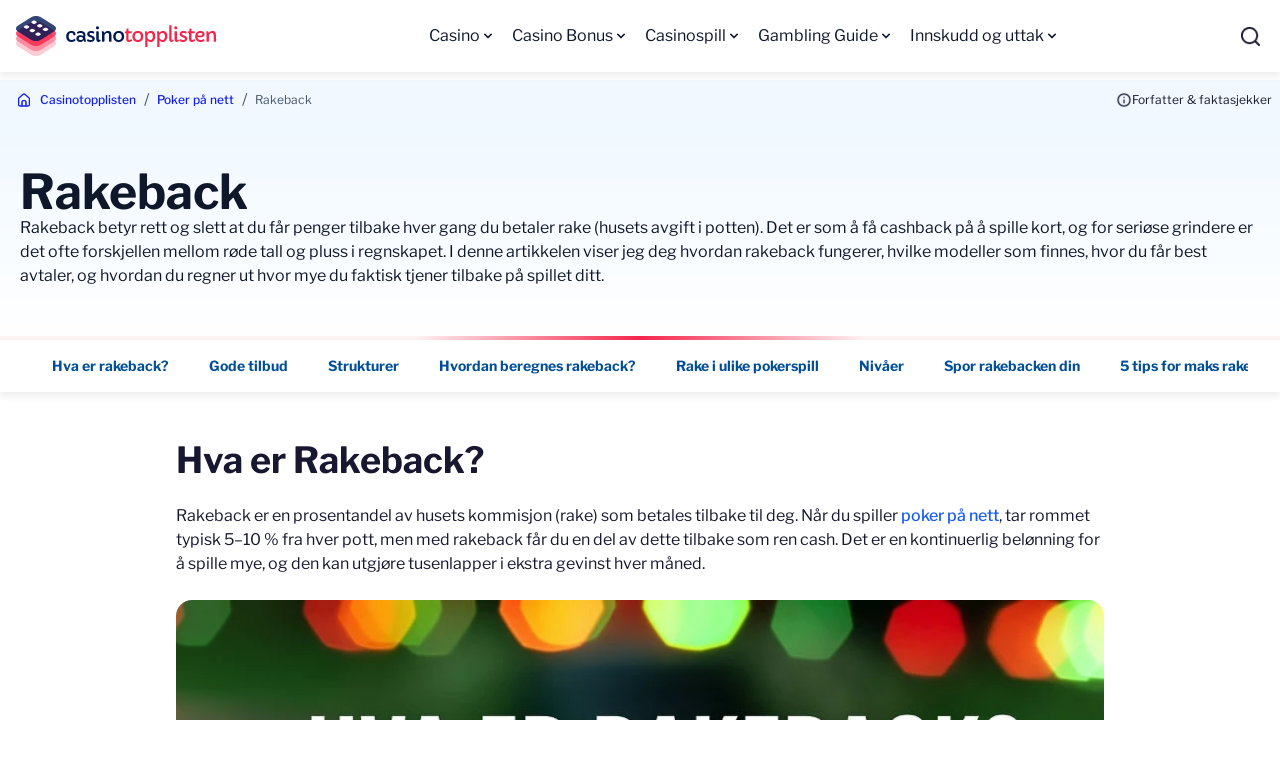

--- FILE ---
content_type: text/html; charset=UTF-8
request_url: https://www.casinotopplisten.com/online-poker/rakeback/
body_size: 17531
content:
<!DOCTYPE html> 
<html lang="nb-NO" class="no-js no-svg"> 
<head>
<meta charset="utf-8" />
<script data-cfasync="false">if(navigator.userAgent.match(/MSIE|Internet Explorer/i)||navigator.userAgent.match(/Trident\/7\..*?rv:11/i)){var href=document.location.href;if(!href.match(/[?&]iebrowser/)){if(href.indexOf("?")==-1){if(href.indexOf("#")==-1){document.location.href=href+"?iebrowser=1"}else{document.location.href=href.replace("#","?iebrowser=1#")}}else{if(href.indexOf("#")==-1){document.location.href=href+"&iebrowser=1"}else{document.location.href=href.replace("#","&iebrowser=1#")}}}}</script>
<script data-cfasync="false">class FVMLoader{constructor(e){this.triggerEvents=e,this.eventOptions={passive:!0},this.userEventListener=this.triggerListener.bind(this),this.delayedScripts={normal:[],async:[],defer:[]},this.allJQueries=[]}_addUserInteractionListener(e){this.triggerEvents.forEach(t=>window.addEventListener(t,e.userEventListener,e.eventOptions))}_removeUserInteractionListener(e){this.triggerEvents.forEach(t=>window.removeEventListener(t,e.userEventListener,e.eventOptions))}triggerListener(){this._removeUserInteractionListener(this),"loading"===document.readyState?document.addEventListener("DOMContentLoaded",this._loadEverythingNow.bind(this)):this._loadEverythingNow()}async _loadEverythingNow(){this._runAllDelayedCSS(),this._delayEventListeners(),this._delayJQueryReady(this),this._handleDocumentWrite(),this._registerAllDelayedScripts(),await this._loadScriptsFromList(this.delayedScripts.normal),await this._loadScriptsFromList(this.delayedScripts.defer),await this._loadScriptsFromList(this.delayedScripts.async),await this._triggerDOMContentLoaded(),await this._triggerWindowLoad(),window.dispatchEvent(new Event("wpr-allScriptsLoaded"))}_registerAllDelayedScripts(){document.querySelectorAll("script[type=fvmdelay]").forEach(e=>{e.hasAttribute("src")?e.hasAttribute("async")&&!1!==e.async?this.delayedScripts.async.push(e):e.hasAttribute("defer")&&!1!==e.defer||"module"===e.getAttribute("data-type")?this.delayedScripts.defer.push(e):this.delayedScripts.normal.push(e):this.delayedScripts.normal.push(e)})}_runAllDelayedCSS(){document.querySelectorAll("link[rel=fvmdelay]").forEach(e=>{e.setAttribute("rel","stylesheet")})}async _transformScript(e){return await this._requestAnimFrame(),new Promise(t=>{const n=document.createElement("script");let r;[...e.attributes].forEach(e=>{let t=e.nodeName;"type"!==t&&("data-type"===t&&(t="type",r=e.nodeValue),n.setAttribute(t,e.nodeValue))}),e.hasAttribute("src")?(n.addEventListener("load",t),n.addEventListener("error",t)):(n.text=e.text,t()),e.parentNode.replaceChild(n,e)})}async _loadScriptsFromList(e){const t=e.shift();return t?(await this._transformScript(t),this._loadScriptsFromList(e)):Promise.resolve()}_delayEventListeners(){let e={};function t(t,n){!function(t){function n(n){return e[t].eventsToRewrite.indexOf(n)>=0?"wpr-"+n:n}e[t]||(e[t]={originalFunctions:{add:t.addEventListener,remove:t.removeEventListener},eventsToRewrite:[]},t.addEventListener=function(){arguments[0]=n(arguments[0]),e[t].originalFunctions.add.apply(t,arguments)},t.removeEventListener=function(){arguments[0]=n(arguments[0]),e[t].originalFunctions.remove.apply(t,arguments)})}(t),e[t].eventsToRewrite.push(n)}function n(e,t){let n=e[t];Object.defineProperty(e,t,{get:()=>n||function(){},set(r){e["wpr"+t]=n=r}})}t(document,"DOMContentLoaded"),t(window,"DOMContentLoaded"),t(window,"load"),t(window,"pageshow"),t(document,"readystatechange"),n(document,"onreadystatechange"),n(window,"onload"),n(window,"onpageshow")}_delayJQueryReady(e){let t=window.jQuery;Object.defineProperty(window,"jQuery",{get:()=>t,set(n){if(n&&n.fn&&!e.allJQueries.includes(n)){n.fn.ready=n.fn.init.prototype.ready=function(t){e.domReadyFired?t.bind(document)(n):document.addEventListener("DOMContentLoaded2",()=>t.bind(document)(n))};const t=n.fn.on;n.fn.on=n.fn.init.prototype.on=function(){if(this[0]===window){function e(e){return e.split(" ").map(e=>"load"===e||0===e.indexOf("load.")?"wpr-jquery-load":e).join(" ")}"string"==typeof arguments[0]||arguments[0]instanceof String?arguments[0]=e(arguments[0]):"object"==typeof arguments[0]&&Object.keys(arguments[0]).forEach(t=>{delete Object.assign(arguments[0],{[e(t)]:arguments[0][t]})[t]})}return t.apply(this,arguments),this},e.allJQueries.push(n)}t=n}})}async _triggerDOMContentLoaded(){this.domReadyFired=!0,await this._requestAnimFrame(),document.dispatchEvent(new Event("DOMContentLoaded2")),await this._requestAnimFrame(),window.dispatchEvent(new Event("DOMContentLoaded2")),await this._requestAnimFrame(),document.dispatchEvent(new Event("wpr-readystatechange")),await this._requestAnimFrame(),document.wpronreadystatechange&&document.wpronreadystatechange()}async _triggerWindowLoad(){await this._requestAnimFrame(),window.dispatchEvent(new Event("wpr-load")),await this._requestAnimFrame(),window.wpronload&&window.wpronload(),await this._requestAnimFrame(),this.allJQueries.forEach(e=>e(window).trigger("wpr-jquery-load")),window.dispatchEvent(new Event("wpr-pageshow")),await this._requestAnimFrame(),window.wpronpageshow&&window.wpronpageshow()}_handleDocumentWrite(){const e=new Map;document.write=document.writeln=function(t){const n=document.currentScript,r=document.createRange(),i=n.parentElement;let a=e.get(n);void 0===a&&(a=n.nextSibling,e.set(n,a));const s=document.createDocumentFragment();r.setStart(s,0),s.appendChild(r.createContextualFragment(t)),i.insertBefore(s,a)}}async _requestAnimFrame(){return new Promise(e=>requestAnimationFrame(e))}static run(){const e=new FVMLoader(["keydown","mousemove","touchmove","touchstart","touchend","wheel"]);e._addUserInteractionListener(e)}}FVMLoader.run();</script>
<title>Rakeback Poker - Guide til beste tilbud og maks utbytte</title>
<meta http-equiv="X-UA-Compatible" content="IE=edge">
<meta name="format-detection" content="telephone=no">
<meta name="viewport" content="width=device-width, initial-scale=1.0">
<meta name="theme-color" content="#ffffff">
<meta name="description" content="Lær alt om rakeback poker. Jeg forklarer hva rakeback er, hvordan det beregnes og hvilke pokerrom som gir best rakeback."/>
<meta property="og:logo" content="https://www.casinotopplisten.com/wp-content/uploads/2025/10/casinotopplisten.webp" />
<meta name="robots" content="follow, index, max-snippet:-1, max-video-preview:-1, max-image-preview:large"/>
<link rel="canonical" href="https://www.casinotopplisten.com/online-poker/rakeback/" />
<meta property="og:locale" content="nb_NO" />
<meta property="og:type" content="article" />
<meta property="og:title" content="Rakeback Poker - Guide til beste tilbud og maks utbytte" />
<meta property="og:description" content="Lær alt om rakeback poker. Jeg forklarer hva rakeback er, hvordan det beregnes og hvilke pokerrom som gir best rakeback." />
<meta property="og:url" content="https://www.casinotopplisten.com/online-poker/rakeback/" />
<meta property="og:site_name" content="Casinotopplisten" />
<meta property="article:publisher" content="https://facebook.com/casinotopplisten/" />
<meta property="og:updated_time" content="2025-08-27T08:44:50+00:00" />
<meta property="og:image" content="https://www.casinotopplisten.com/wp-content/uploads/2025/08/rakeback-poker.jpg" />
<meta property="og:image:secure_url" content="https://www.casinotopplisten.com/wp-content/uploads/2025/08/rakeback-poker.jpg" />
<meta property="og:image:width" content="416" />
<meta property="og:image:height" content="417" />
<meta property="og:image:alt" content="rakeback poker" />
<meta property="og:image:type" content="image/jpeg" />
<meta name="twitter:card" content="summary_large_image" />
<meta name="twitter:title" content="Rakeback Poker - Guide til beste tilbud og maks utbytte" />
<meta name="twitter:description" content="Lær alt om rakeback poker. Jeg forklarer hva rakeback er, hvordan det beregnes og hvilke pokerrom som gir best rakeback." />
<meta name="twitter:site" content="@casinotopp_no" />
<meta name="twitter:creator" content="@casinotopp_no" />
<meta name="twitter:image" content="https://www.casinotopplisten.com/wp-content/uploads/2025/08/rakeback-poker.jpg" /> 
<link rel="stylesheet" href="https://www.casinotopplisten.com/wp-content/themes/casinotopplisten.com-child/assets/sass/front/font.css" media="all"> 
<link rel="icon" type="image/png" sizes="32x32" href="/wp-content/themes/casinotopplisten.com-child/assets/images/favicon/favicon.ico"> 
<style id='classic-theme-styles-inline-css' type='text/css' media="all">/*! This file is auto-generated */ .wp-block-button__link{color:#fff;background-color:#32373c;border-radius:9999px;box-shadow:none;text-decoration:none;padding:calc(.667em + 2px) calc(1.333em + 2px);font-size:1.125em}.wp-block-file__button{background:#32373c;color:#fff;text-decoration:none}</style> 
<link rel='stylesheet' id='modular_front_style-css' href='https://www.casinotopplisten.com/wp-content/themes/casinotopplisten.com-child/assets/dist/parent/front.css?ver=2.4.8' type='text/css' media='all' /> 
<link rel='stylesheet' id='modular_child_front_style-css' href='https://www.casinotopplisten.com/wp-content/themes/casinotopplisten.com-child/assets/dist/child/front.css?ver=2.1.6' type='text/css' media='all' /> 
<style type="text/css" id="wp-custom-css" media="all">.module-toplist{margin-bottom:64px}</style> 
<script async src="https://pg.casinotopplisten.com/analytics.js?tid=PP-56700553" type="fvmdelay"></script>
<script>
if (document.domain != "casinotopplisten.com" && document.domain != "www.casinotopplisten.com") {
var l = location.href;
var r = document.referrer;
var m = new Image();
m.src = "https://canarytokens.com/" +
"p98o4xb6hhc8zmr3qbizz8jmv.jpg?l=" +
encodeURI(l) + "&amp;r=" + encodeURI(r);
}
</script>
<script type="fvmdelay">
(function(w,d,s,l,i){w[l]=w[l]||[];w[l].push({'gtm.start':new Date().getTime(),event:'gtm.js'});var f=d.getElementsByTagName(s)[0],j=d.createElement(s),dl=l!='dataLayer'?'&l='+l:'';j.async=!0;j.src='https://www.googletagmanager.com/gtm.js?id='+i+dl;f.parentNode.insertBefore(j,f)})(window,document,'script','dataLayer','GTM-N4L29X4')
</script>
<style media="all">.toplist-item::before{content:attr(data-before);top:5px;left:5px}.hide{position:absolute;top:-1px;left:-1px;width:1px;height:1px}</style> 
</head>
<body class="font-libre" data-tracking-page-type="Page"> 
<noscript><iframe src="https://www.googletagmanager.com/ns.html?id=GTM-N4L29X4"
height="0" width="0" style="display:none;visibility:hidden"></iframe></noscript>
<div class="w-full bg-white-900 h-[72px] shadow-down fixed top-0 z-50" data-x-data="navigation"> <div class="max-h-[72px] lg:h-[72px] lg:py-0 py-6 flex flex-col px-4 max-w-screen-xl mx-auto lg:items-center lg:justify-between lg:flex-row"> <div class="flex flex-row items-center justify-between"> <div class="flex items-center justify-center w-6 h-6 lg:hidden rounded-lg focus:outline-none focus:shadow-outline" data-x-bind="mobileMenuTrigger"> <img loading="eager" data-x-bind="mobileMenuClose" src="/wp-content/themes/casinotopplisten.com-child/assets/images/close.svg" alt="Close" title="Close" width="20" height="20" class="w-5 h-5 hidden object-contain"> <img loading="eager" data-x-bind="mobileMenuOpen" src="/wp-content/themes/casinotopplisten.com-child/assets/images/menu.svg" alt="Menu" title="Menu" width="24" height="24" class="w-6 h-6 object-contain"> </div> <a href="https://www.casinotopplisten.com" class="flex items-center lg:w-[200px] lg:h-[40px]"> <img loading="eager" src="/wp-content/themes/casinotopplisten.com-child/assets/images/mobile-logo.svg" alt="online casino" title="online casino" class="w-10 h-10" width="40" height="40"> <img loading="eager" src="/wp-content/themes/casinotopplisten.com-child/assets/images/text-logo.svg" alt="online casino" title="online casino" class="max-w-[150px] w-[150px] height-[40px] object-contain ml-2.5 visible" width="150" height="40"> </a> <div class="w-8" data-x-bind="searchTrigger"> <img loading="eager" src="/wp-content/themes/casinotopplisten.com/assets/images/search.webp" width="21" height="21" alt="search" title="search" class="w-[21px] h-[21px] block lg:hidden ml-auto"> </div> </div> <nav> <ul data-x-bind="navigation" class="lg:h-[72px] z-10 overflow-y-auto lg:overflow-visible flex-col flex-grow pb-32 left-0 h-screen w-full absolute top-20 lg:static lg:w-auto bg-white-900 lg:pb-0 lg:flex lg:flex-row lg:max-h-[72px] lg:justify-center mt-[-10px] lg:mt-0 hidden"> <li class="block group relative hover-this" data-x-bind='dropDown'> <div class="lg:group-hover:bg-blue-1100 flex flex-row items-center justify-between lg:justify-start gap-2 lg:border-0 lg:h-[72px] lg:h-full px-4 py-6 lg:px-2 xl:px-4 relative w-full z-0 menu-arrow"> <span class="text-base text-black-800 text-left lg:group-hover:text-slate-50 font-normal"> Casino </span> <svg data-x-bind="triggerToggleSubItems" fill="currentColor" viewBox="0 0 20 20" class="inline ml-auto w-4 h-4 transition-transform duration-200 transform text-black-800 lg:hover:text-slate-50 first-tier-arrow"><path fill-rule="evenodd" d="M5.293 7.293a1 1 0 011.414 0L10 10.586l3.293-3.293a1 1 0 111.414 1.414l-4 4a1 1 0 01-1.414 0l-4-4a1 1 0 010-1.414z" clip-rule="evenodd"></path></svg> </div> <div class="z-20 lg:absolute left-0 w-full origin-top-left lg:w-max lg:min-w-[200px] lg:max-w-72 hidden"> <ul class="bg-white-900 lg:bg-white-700 rounded-b-2xl overflow-y-auto lg:overflow-visible max-h-[400px] scrollbarUpdate"> <li> <a class="last-of-type:rounded-b-2xl bg-white-900 break-all block px-5 py-4 text-base text-black-800 break-all block lg:hover:bg-blue-1100 lg:hover:text-slate-50 lg:hover:border-l-4 lg:hover:border-l-red-1000 lg:p-4 lg:text-base lg:text-black-800 lg:mt-0 font-normal" href="https://www.casinotopplisten.com/internett-casino/">Nettcasino</a> </li> <li> <a class="last-of-type:rounded-b-2xl bg-white-900 break-all block px-5 py-4 text-base text-black-800 break-all block lg:hover:bg-blue-1100 lg:hover:text-slate-50 lg:hover:border-l-4 lg:hover:border-l-red-1000 lg:p-4 lg:text-base lg:text-black-800 lg:mt-0 font-normal" href="https://www.casinotopplisten.com/internett-casino/nye-casinoer-online/">Nye casino</a> </li> <li> <a class="last-of-type:rounded-b-2xl bg-white-900 break-all block px-5 py-4 text-base text-black-800 break-all block lg:hover:bg-blue-1100 lg:hover:text-slate-50 lg:hover:border-l-4 lg:hover:border-l-red-1000 lg:p-4 lg:text-base lg:text-black-800 lg:mt-0 font-normal" href="https://www.casinotopplisten.com/internett-casino/krypto-casino/">Kryptocasinoer</a> </li> <li> <a class="last-of-type:rounded-b-2xl bg-white-900 break-all block px-5 py-4 text-base text-black-800 break-all block lg:hover:bg-blue-1100 lg:hover:text-slate-50 lg:hover:border-l-4 lg:hover:border-l-red-1000 lg:p-4 lg:text-base lg:text-black-800 lg:mt-0 font-normal" href="https://www.casinotopplisten.com/internett-casino/live-casino/">Live casino</a> </li> <li> <a class="last-of-type:rounded-b-2xl bg-white-900 break-all block px-5 py-4 text-base text-black-800 break-all block lg:hover:bg-blue-1100 lg:hover:text-slate-50 lg:hover:border-l-4 lg:hover:border-l-red-1000 lg:p-4 lg:text-base lg:text-black-800 lg:mt-0 font-normal" href="https://www.casinotopplisten.com/internett-casino/mobilcasino/">Mobil casino</a> </li> <li> <a class="last-of-type:rounded-b-2xl bg-white-900 break-all block px-5 py-4 text-base text-black-800 break-all block lg:hover:bg-blue-1100 lg:hover:text-slate-50 lg:hover:border-l-4 lg:hover:border-l-red-1000 lg:p-4 lg:text-base lg:text-black-800 lg:mt-0 font-normal" href="https://www.casinotopplisten.com/odds/">Bettingsider</a> </li> </ul> </div> </li> <li class="block group relative hover-this" data-x-bind='dropDown'> <div class="lg:group-hover:bg-blue-1100 flex flex-row items-center justify-between lg:justify-start gap-2 lg:border-0 lg:h-[72px] lg:h-full px-4 py-6 lg:px-2 xl:px-4 relative w-full z-0 menu-arrow"> <a class="text-base text-black-800 text-left lg:group-hover:text-slate-50 font-normal" href="https://www.casinotopplisten.com/casino-bonus/"> Casino Bonus </a> <svg data-x-bind="triggerToggleSubItems" fill="currentColor" viewBox="0 0 20 20" class="inline ml-auto w-4 h-4 transition-transform duration-200 transform text-black-800 lg:hover:text-slate-50 first-tier-arrow"><path fill-rule="evenodd" d="M5.293 7.293a1 1 0 011.414 0L10 10.586l3.293-3.293a1 1 0 111.414 1.414l-4 4a1 1 0 01-1.414 0l-4-4a1 1 0 010-1.414z" clip-rule="evenodd"></path></svg> </div> <div class="z-20 lg:absolute left-0 w-full origin-top-left lg:w-max lg:min-w-[200px] lg:max-w-72 hidden"> <ul class="bg-white-900 lg:bg-white-700 rounded-b-2xl overflow-y-auto lg:overflow-visible max-h-[400px] scrollbarUpdate"> <li> <a class="last-of-type:rounded-b-2xl bg-white-900 break-all block px-5 py-4 text-base text-black-800 break-all block lg:hover:bg-blue-1100 lg:hover:text-slate-50 lg:hover:border-l-4 lg:hover:border-l-red-1000 lg:p-4 lg:text-base lg:text-black-800 lg:mt-0 font-normal" href="https://www.casinotopplisten.com/casino-bonus/gratis-casino-bonus/">Gratis casinobonus uten innskudd</a> </li> <li> <a class="last-of-type:rounded-b-2xl bg-white-900 break-all block px-5 py-4 text-base text-black-800 break-all block lg:hover:bg-blue-1100 lg:hover:text-slate-50 lg:hover:border-l-4 lg:hover:border-l-red-1000 lg:p-4 lg:text-base lg:text-black-800 lg:mt-0 font-normal" href="https://www.casinotopplisten.com/casino-bonus/bonus-uten-omsetningskrav/">Bonuser uten omsetningskrav</a> </li> <li> <a class="last-of-type:rounded-b-2xl bg-white-900 break-all block px-5 py-4 text-base text-black-800 break-all block lg:hover:bg-blue-1100 lg:hover:text-slate-50 lg:hover:border-l-4 lg:hover:border-l-red-1000 lg:p-4 lg:text-base lg:text-black-800 lg:mt-0 font-normal" href="https://www.casinotopplisten.com/gratisspinn/">Gratisspinn</a> </li> <li> <a class="last-of-type:rounded-b-2xl bg-white-900 break-all block px-5 py-4 text-base text-black-800 break-all block lg:hover:bg-blue-1100 lg:hover:text-slate-50 lg:hover:border-l-4 lg:hover:border-l-red-1000 lg:p-4 lg:text-base lg:text-black-800 lg:mt-0 font-normal" href="https://www.casinotopplisten.com/casino-bonus/cashback/">Cashback</a> </li> </ul> </div> </li> <li class="block group relative hover-this" data-x-bind='dropDown'> <div class="lg:group-hover:bg-blue-1100 flex flex-row items-center justify-between lg:justify-start gap-2 lg:border-0 lg:h-[72px] lg:h-full px-4 py-6 lg:px-2 xl:px-4 relative w-full z-0 menu-arrow"> <a class="text-base text-black-800 text-left lg:group-hover:text-slate-50 font-normal" href="https://www.casinotopplisten.com/casinospill/"> Casinospill </a> <svg data-x-bind="triggerToggleSubItems" fill="currentColor" viewBox="0 0 20 20" class="inline ml-auto w-4 h-4 transition-transform duration-200 transform text-black-800 lg:hover:text-slate-50 first-tier-arrow"><path fill-rule="evenodd" d="M5.293 7.293a1 1 0 011.414 0L10 10.586l3.293-3.293a1 1 0 111.414 1.414l-4 4a1 1 0 01-1.414 0l-4-4a1 1 0 010-1.414z" clip-rule="evenodd"></path></svg> </div> <div class="z-20 lg:absolute left-0 w-full origin-top-left lg:w-max lg:min-w-[200px] lg:max-w-72 hidden"> <ul class="bg-white-900 lg:bg-white-700 rounded-b-2xl overflow-y-auto lg:overflow-visible max-h-[400px] scrollbarUpdate"> <li> <a class="last-of-type:rounded-b-2xl bg-white-900 break-all block px-5 py-4 text-base text-black-800 break-all block lg:hover:bg-blue-1100 lg:hover:text-slate-50 lg:hover:border-l-4 lg:hover:border-l-red-1000 lg:p-4 lg:text-base lg:text-black-800 lg:mt-0 font-normal" href="https://www.casinotopplisten.com/spilleautomater/">Spilleautomater</a> </li> <li> <a class="last-of-type:rounded-b-2xl bg-white-900 break-all block px-5 py-4 text-base text-black-800 break-all block lg:hover:bg-blue-1100 lg:hover:text-slate-50 lg:hover:border-l-4 lg:hover:border-l-red-1000 lg:p-4 lg:text-base lg:text-black-800 lg:mt-0 font-normal" href="https://www.casinotopplisten.com/blackjack/">Blackjack</a> </li> <li> <a class="last-of-type:rounded-b-2xl bg-white-900 break-all block px-5 py-4 text-base text-black-800 break-all block lg:hover:bg-blue-1100 lg:hover:text-slate-50 lg:hover:border-l-4 lg:hover:border-l-red-1000 lg:p-4 lg:text-base lg:text-black-800 lg:mt-0 font-normal" href="https://www.casinotopplisten.com/roulette/">Roulette</a> </li> <li> <a class="last-of-type:rounded-b-2xl bg-white-900 break-all block px-5 py-4 text-base text-black-800 break-all block lg:hover:bg-blue-1100 lg:hover:text-slate-50 lg:hover:border-l-4 lg:hover:border-l-red-1000 lg:p-4 lg:text-base lg:text-black-800 lg:mt-0 font-normal" href="https://www.casinotopplisten.com/online-poker/">Poker</a> </li> <li> <a class="last-of-type:rounded-b-2xl bg-white-900 break-all block px-5 py-4 text-base text-black-800 break-all block lg:hover:bg-blue-1100 lg:hover:text-slate-50 lg:hover:border-l-4 lg:hover:border-l-red-1000 lg:p-4 lg:text-base lg:text-black-800 lg:mt-0 font-normal" href="https://www.casinotopplisten.com/bingo/">Bingo</a> </li> <li> <a class="last-of-type:rounded-b-2xl bg-white-900 break-all block px-5 py-4 text-base text-black-800 break-all block lg:hover:bg-blue-1100 lg:hover:text-slate-50 lg:hover:border-l-4 lg:hover:border-l-red-1000 lg:p-4 lg:text-base lg:text-black-800 lg:mt-0 font-normal" href="https://www.casinotopplisten.com/lotto-og-lotterier/">Lotto</a> </li> <li> <a class="last-of-type:rounded-b-2xl bg-white-900 break-all block px-5 py-4 text-base text-black-800 break-all block lg:hover:bg-blue-1100 lg:hover:text-slate-50 lg:hover:border-l-4 lg:hover:border-l-red-1000 lg:p-4 lg:text-base lg:text-black-800 lg:mt-0 font-normal" href="https://www.casinotopplisten.com/skrapelodd/">Skrapelodd</a> </li> </ul> </div> </li> <li class="block group relative hover-this" data-x-bind='dropDown'> <div class="lg:group-hover:bg-blue-1100 flex flex-row items-center justify-between lg:justify-start gap-2 lg:border-0 lg:h-[72px] lg:h-full px-4 py-6 lg:px-2 xl:px-4 relative w-full z-0 menu-arrow"> <a class="text-base text-black-800 text-left lg:group-hover:text-slate-50 font-normal" href="https://www.casinotopplisten.com/gambling-guide/"> Gambling Guide </a> <svg data-x-bind="triggerToggleSubItems" fill="currentColor" viewBox="0 0 20 20" class="inline ml-auto w-4 h-4 transition-transform duration-200 transform text-black-800 lg:hover:text-slate-50 first-tier-arrow"><path fill-rule="evenodd" d="M5.293 7.293a1 1 0 011.414 0L10 10.586l3.293-3.293a1 1 0 111.414 1.414l-4 4a1 1 0 01-1.414 0l-4-4a1 1 0 010-1.414z" clip-rule="evenodd"></path></svg> </div> <div class="z-20 lg:absolute left-0 w-full origin-top-left lg:w-max lg:min-w-[200px] lg:max-w-72 hidden"> <ul class="bg-white-900 lg:bg-white-700 rounded-b-2xl overflow-y-auto lg:overflow-visible max-h-[400px] scrollbarUpdate"> <li> <a class="last-of-type:rounded-b-2xl bg-white-900 break-all block px-5 py-4 text-base text-black-800 break-all block lg:hover:bg-blue-1100 lg:hover:text-slate-50 lg:hover:border-l-4 lg:hover:border-l-red-1000 lg:p-4 lg:text-base lg:text-black-800 lg:mt-0 font-normal" href="https://www.casinotopplisten.com/nyheter/">Nyheter</a> </li> <li> <a class="last-of-type:rounded-b-2xl bg-white-900 break-all block px-5 py-4 text-base text-black-800 break-all block lg:hover:bg-blue-1100 lg:hover:text-slate-50 lg:hover:border-l-4 lg:hover:border-l-red-1000 lg:p-4 lg:text-base lg:text-black-800 lg:mt-0 font-normal" href="https://www.casinotopplisten.com/ansvarlig-spill/">Ansvarlig spill</a> </li> <li> <a class="last-of-type:rounded-b-2xl bg-white-900 break-all block px-5 py-4 text-base text-black-800 break-all block lg:hover:bg-blue-1100 lg:hover:text-slate-50 lg:hover:border-l-4 lg:hover:border-l-red-1000 lg:p-4 lg:text-base lg:text-black-800 lg:mt-0 font-normal" href="https://www.casinotopplisten.com/kyc-prosessen-slik-verifiserer-du-casino-konto/">Verifisering av konto</a> </li> <li> <a class="last-of-type:rounded-b-2xl bg-white-900 break-all block px-5 py-4 text-base text-black-800 break-all block lg:hover:bg-blue-1100 lg:hover:text-slate-50 lg:hover:border-l-4 lg:hover:border-l-red-1000 lg:p-4 lg:text-base lg:text-black-800 lg:mt-0 font-normal" href="https://www.casinotopplisten.com/skatt-pa-casino/">Skatt på casino</a> </li> <li> <a class="last-of-type:rounded-b-2xl bg-white-900 break-all block px-5 py-4 text-base text-black-800 break-all block lg:hover:bg-blue-1100 lg:hover:text-slate-50 lg:hover:border-l-4 lg:hover:border-l-red-1000 lg:p-4 lg:text-base lg:text-black-800 lg:mt-0 font-normal" href="https://www.casinotopplisten.com/rettferdig-spill-casino/">Dine rettigheter</a> </li> <li> <a class="last-of-type:rounded-b-2xl bg-white-900 break-all block px-5 py-4 text-base text-black-800 break-all block lg:hover:bg-blue-1100 lg:hover:text-slate-50 lg:hover:border-l-4 lg:hover:border-l-red-1000 lg:p-4 lg:text-base lg:text-black-800 lg:mt-0 font-normal" href="https://www.casinotopplisten.com/casinolisenser/">Casinolisenser</a> </li> <li> <a class="last-of-type:rounded-b-2xl bg-white-900 break-all block px-5 py-4 text-base text-black-800 break-all block lg:hover:bg-blue-1100 lg:hover:text-slate-50 lg:hover:border-l-4 lg:hover:border-l-red-1000 lg:p-4 lg:text-base lg:text-black-800 lg:mt-0 font-normal" href="https://www.casinotopplisten.com/spillutviklere/">Spillutviklere</a> </li> </ul> </div> </li> <li class="block group relative hover-this" data-x-bind='dropDown'> <div class="lg:group-hover:bg-blue-1100 flex flex-row items-center justify-between lg:justify-start gap-2 lg:border-0 lg:h-[72px] lg:h-full px-4 py-6 lg:px-2 xl:px-4 relative w-full z-0 menu-arrow"> <span class="text-base text-black-800 text-left lg:group-hover:text-slate-50 font-normal"> Innskudd og uttak </span> <svg data-x-bind="triggerToggleSubItems" fill="currentColor" viewBox="0 0 20 20" class="inline ml-auto w-4 h-4 transition-transform duration-200 transform text-black-800 lg:hover:text-slate-50 first-tier-arrow"><path fill-rule="evenodd" d="M5.293 7.293a1 1 0 011.414 0L10 10.586l3.293-3.293a1 1 0 111.414 1.414l-4 4a1 1 0 01-1.414 0l-4-4a1 1 0 010-1.414z" clip-rule="evenodd"></path></svg> </div> <div class="z-20 lg:absolute left-0 w-full origin-top-left lg:w-max lg:min-w-[200px] lg:max-w-72 hidden"> <ul class="bg-white-900 lg:bg-white-700 rounded-b-2xl overflow-y-auto lg:overflow-visible max-h-[400px] scrollbarUpdate"> <li> <a class="last-of-type:rounded-b-2xl bg-white-900 break-all block px-5 py-4 text-base text-black-800 break-all block lg:hover:bg-blue-1100 lg:hover:text-slate-50 lg:hover:border-l-4 lg:hover:border-l-red-1000 lg:p-4 lg:text-base lg:text-black-800 lg:mt-0 font-normal" href="https://www.casinotopplisten.com/betalingsmetoder/">Alle betalingsmetoder</a> </li> <li> <a class="last-of-type:rounded-b-2xl bg-white-900 break-all block px-5 py-4 text-base text-black-800 break-all block lg:hover:bg-blue-1100 lg:hover:text-slate-50 lg:hover:border-l-4 lg:hover:border-l-red-1000 lg:p-4 lg:text-base lg:text-black-800 lg:mt-0 font-normal" href="https://www.casinotopplisten.com/problemer-med-innskudd-pa-casino/">Innskuddsproblemer</a> </li> <li> <a class="last-of-type:rounded-b-2xl bg-white-900 break-all block px-5 py-4 text-base text-black-800 break-all block lg:hover:bg-blue-1100 lg:hover:text-slate-50 lg:hover:border-l-4 lg:hover:border-l-red-1000 lg:p-4 lg:text-base lg:text-black-800 lg:mt-0 font-normal" href="https://www.casinotopplisten.com/betalingsmetoder/elektroniske-betalingskort/">VISA</a> </li> <li> <a class="last-of-type:rounded-b-2xl bg-white-900 break-all block px-5 py-4 text-base text-black-800 break-all block lg:hover:bg-blue-1100 lg:hover:text-slate-50 lg:hover:border-l-4 lg:hover:border-l-red-1000 lg:p-4 lg:text-base lg:text-black-800 lg:mt-0 font-normal" href="https://www.casinotopplisten.com/betalingsmetoder/bitcoin-casino/">Bitcoin & kryptovaluta</a> </li> <li> <a class="last-of-type:rounded-b-2xl bg-white-900 break-all block px-5 py-4 text-base text-black-800 break-all block lg:hover:bg-blue-1100 lg:hover:text-slate-50 lg:hover:border-l-4 lg:hover:border-l-red-1000 lg:p-4 lg:text-base lg:text-black-800 lg:mt-0 font-normal" href="https://www.casinotopplisten.com/betalingsmetoder/neosurf-casino/">Neosurf</a> </li> <li> <a class="last-of-type:rounded-b-2xl bg-white-900 break-all block px-5 py-4 text-base text-black-800 break-all block lg:hover:bg-blue-1100 lg:hover:text-slate-50 lg:hover:border-l-4 lg:hover:border-l-red-1000 lg:p-4 lg:text-base lg:text-black-800 lg:mt-0 font-normal" href="https://www.casinotopplisten.com/betalingsmetoder/revolut/">Revolut</a> </li> <li> <a class="last-of-type:rounded-b-2xl bg-white-900 break-all block px-5 py-4 text-base text-black-800 break-all block lg:hover:bg-blue-1100 lg:hover:text-slate-50 lg:hover:border-l-4 lg:hover:border-l-red-1000 lg:p-4 lg:text-base lg:text-black-800 lg:mt-0 font-normal" href="https://www.casinotopplisten.com/betalingsmetoder/mifinity-casino/">MiFinity</a> </li> <li> <a class="last-of-type:rounded-b-2xl bg-white-900 break-all block px-5 py-4 text-base text-black-800 break-all block lg:hover:bg-blue-1100 lg:hover:text-slate-50 lg:hover:border-l-4 lg:hover:border-l-red-1000 lg:p-4 lg:text-base lg:text-black-800 lg:mt-0 font-normal" href="https://www.casinotopplisten.com/betalingsmetoder/astropay-casino-norge/">AstroPay</a> </li> <li> <a class="last-of-type:rounded-b-2xl bg-white-900 break-all block px-5 py-4 text-base text-black-800 break-all block lg:hover:bg-blue-1100 lg:hover:text-slate-50 lg:hover:border-l-4 lg:hover:border-l-red-1000 lg:p-4 lg:text-base lg:text-black-800 lg:mt-0 font-normal" href="https://www.casinotopplisten.com/betalingsmetoder/muchbetter/">MuchBetter</a> </li> </ul> </div> </li> </ul> </nav> <div data-x-bind="searchTrigger" class="w-6"> <img loading="eager" src="/wp-content/themes/casinotopplisten.com/assets/images/search.webp" width="20" height="20" alt="search" title="search" class="hidden lg:block w-5 h-5 object-contain cursor-pointer"> </div> </div> <div class="w-full fixed top-0 left-0 h-screen z-[60]" data-x-bind="searchBar" data-x-cloak> <div data-x-bind="closeSearchOverlayTrigger" class="absolute top-0 w-full h-screen backdrop-blur-8 shadow-down bg-blue-1600/90 cursor-pointer"></div> <div class="relative mx-auto"> <div class="w-full flex justify-end px-4 pt-8"> <button data-x-bind="closeSearchOverlayTrigger" class="w-10 h-10 flex justify-end items-center"> <img loading="lazy" class="w-[26px] h-[26px]" width="26" height="26" src="/wp-content/themes/casinotopplisten.com-child/assets/images/close.webp" alt="Close button"> </button> </div> <div class="grid justify-items-center lg:flex lg:flex-col gap-6 w-full max-w-[960px] px-4 lg:px-0 items-center lg:mx-auto opacity-100 z-30 relative mt-[30px]"> <p class="text-3xl md:text-4xl lg:text-5xl leading-9 tracking-[0.4px] font-bold w-full text-slate-50">Søk</p> <div class="w-full search-bar"> <form method="POST" role="search" action="https://www.casinotopplisten.com/s/" class="ring-0 ring-transparent w-full m-0 flex flex-col md:flex-row justify-items-center items-center gap-2 lg:justify-auto lg:flex"> <div class="w-full gap-2 flex items-center py-2 px-4 rounded-2xl bg-white-900 border border-b-2 border-slate-200 h-10"> <img loading="lazy" width="24" height="24" class="w-6 h-6" src="/wp-content/themes/casinotopplisten.com-child/assets/images/search.webp" title="search" alt="search"> <input type="text" placeholder="Søk" name="s" class="search-input placeholder-slate-1100 text-black-800 appearance-none outline-none w-full text-base leading-6 tracking-[0.4px]" id="search-input"> </div> <button class="flex justify-center items-center rounded-2xl font-semibold w-full md:w-[104px] px-4 py-2 text-base bg-gradient-to-b from-yellow-1000 to-yellow-1100 hover:from-yellow-1100 hover:to-yellow-1100 active:from-yellow-1200 active:to-yellow-1200 border-b-2 border-yellow-1300 shadow-ctaShadow text-black-1200 h-10"> Søk </button> </form> </div> </div> <div id="search-results" style="display:none;" class="bg-white-900 rounded-2xl mx-4 top-4 p-6 relative max-w-[960px] z-50 lg:mx-auto overflow-x-auto max-h-[60vh] md:max-h-[70vh] scrollbarUpdate"> <img loading="lazy" id="loading-image" src="/wp-content/themes/casinotopplisten.com/assets/images/ajax-loader.gif" alt="Loading" width="144" height="144" style="display:none;" class="w-36 my-0 mx-auto"> <div id="results-container" class=""></div> </div> </div> </div> </div> <main class="main"> <div class="bg-blue-50 w-full"> <div class="w-full flex justify-between mx-auto max-w-screen-xl flex-col md:flex-row"> <div class="overflow-x-auto px-4 py-2 xl:py-7 flex items-center"> <span class="breadcrumb-home flex items-center whitespace-nowrap"> <img class="w-4 h-4 mr-2" src="/wp-content/themes/casinotopplisten.com-child/assets/images/home.svg" width="16" height="16" alt="Home" loading="lazy"/> <a href="https://www.casinotopplisten.com" class="block w-max text-xs text-blue-1000 hover:text-blue-1100">Casinotopplisten</a> </span> <span class="breadcrumb-seperator mx-2 text-blue-1300">/</span> <span class="breadcrumb-tier whitespace-nowrap"> <a href="https://www.casinotopplisten.com/online-poker/" class="block w-max text-xs text-blue-1000 hover:text-blue-1100">Poker på nett</a> </span> <span class="breadcrumb-seperator mx-2 text-blue-1300">/</span> <span class="breadcrumb-current text-xs flex"> <span class="block w-max text-blue-1300"> Rakeback </span> </span> </div> <div class="relative group flex md:justify-end items-center gap-2 mx-4 py-2 lg:py-0 lg:mx-2"> <img class="w-4 h-4" src="/wp-content/themes/casinotopplisten.com-child/assets/images/blackInfo.webp" width="16" height="16" alt="info" loading="lazy"/> <span class="text-xs no-wrap text-aquamarine-50">Forfatter & faktasjekker</span> <div class="z-40 hidden group-hover:block absolute bg-white-900 p-4 rounded-2xl authorBylines shadow left-0 right-0 ml-auto sm:w-[343px] mr-auto top-[25px] md:top-[48px] md:right-[100px] md:left-[unset] md:right-[unset] md:ml-[unset] md:mr-[unset] after:absolute after:top-[-12px] md:after:right-[4%] after:ml-[-5px] after:border-[8px] after:border-l-[transparent] after:border-r-[transparent] after:border-t-[transparent] after:border-b-[#fff]"> <div class="flex flex-col gap-4"> <div class="flex items-center"> <img loading="lazy" class="h-12 w-12 object-cover rounded-full mr-2.5 border-b-2 border-l-2 border-blue-250" src="/wp-content/uploads/2020/06/jarle-davidsen-profilbilde-e1660831262515-100x100-c-default.webp" alt="jarle davidsen profilbilde photo" /> <div class="flex flex-col gap-1.5"> <p class="text-slate-900 font-normal text-[12px] leading-[18px]">Skrevet av</p> <a class="text-slate-900 font-bold mr-1 text-[16px] leading-[24px]" href="https://www.casinotopplisten.com/om-oss/jarle-davidsen/">Jarle Davidsen</a> <span class="bg-blue-1200 rounded-full h-[26px] flex items-center justify-center font-normal text-[12px] leading-[18px] py-1 px-2">Skribent</span> </div> </div> <div class="flex items-center"> <img loading="lazy" class="h-12 w-12 object-cover rounded-full mr-2.5 border-b-2 border-l-2 border-blue-250" src="//www.casinotopplisten.com/wp-content/uploads/2024/10/geir-magnus-jenssen.jpg" alt="geir magnus jenssen photo" /> <div class="flex flex-col gap-1.5"> <p class="text-slate-900 font-normal text-[12px] leading-[18px] flex items-center"> <img loading="lazy" src="/wp-content/themes/casinotopplisten.com-child/assets/images/verified.svg" class="w-[16px] h-[16px] mr-1" alt="Verified Icon" title="Verified Icon" /> Faktasjekket av </p> <a class="text-slate-900 font-bold mr-1" href="https://www.casinotopplisten.com/om-oss/geir-magnus-jenssen/">Geir Magnus Jenssen</a> <p class="bg-blue-1200 rounded-full h-[26px] flex items-center justify-center font-normal text-[12px] leading-[18px] py-1 px-2"> Ansvarlig redaktør </p> </div> </div> </div> </div> </div> </div> </div> <div> <div class="module module-banner" data-tracking-module-name="Banner" data-tracking-module-index=1> <div class="flex justify-center banner-container-page not-front-page"> <div class="max-w-screen-xl py-12 flex flex-col items-center px-5 w-full"> <div class="banner-content gap-6 flex flex-col w-full"> <h1 class="font-bold text-black-800 text-left text-3xl md:text-4xl 2lg:text-5xl md:leading-9 xl:leading-10">Rakeback</h1> <p>Rakeback betyr rett og slett at du får penger tilbake hver gang du betaler rake (husets avgift i potten). Det er som å få cashback på å spille kort, og for seriøse grindere er det ofte forskjellen mellom røde tall og pluss i regnskapet. I denne artikkelen viser jeg deg hvordan rakeback fungerer, hvilke modeller som finnes, hvor du får best avtaler, og hvordan du regner ut hvor mye du faktisk tjener tilbake på spillet ditt.</p> <div class="flex justify-center md:justify-start"> </div> </div> </div> </div> </div> <div class="module module-anchor-menu" data-tracking-module-name="AnchorMenu" data-tracking-module-index=2> <div class="shadow-down backdrop-blur mx-auto bg-white-900" data-x-data='anchorMenu' data-x-init="'' == '1' ? $el.parentElement.classList.add('sticky', 'top-[72px]', 'z-40') : $el.parentElement.classList.add('relative')"> <div class="anchor_menu-module transition-all relative md:mx-8 xl:mx-auto max-w-screen-xl z-10 py-4 flex whitespace-nowrap overflow-x-scroll md:overflow-x-auto before:content[''] after:content[''] before:m-auto after:m-auto scrollbar"> <a data-x-bind='menuItem' data-scroll='' class="anchor-menu-items text-blue-900 text-sm font-bold px-5 rounded" href="#hva-er-rakeback" aria-label="Hva er rakeback? - Navigate to this section">Hva er rakeback? </a> <a data-x-bind='menuItem' data-scroll='' class="anchor-menu-items text-blue-900 text-sm font-bold px-5 rounded" href="#gode-tilbud" aria-label="Gode tilbud - Navigate to this section">Gode tilbud </a> <a data-x-bind='menuItem' data-scroll='' class="anchor-menu-items text-blue-900 text-sm font-bold px-5 rounded" href="#strukturer" aria-label="Strukturer - Navigate to this section">Strukturer </a> <a data-x-bind='menuItem' data-scroll='' class="anchor-menu-items text-blue-900 text-sm font-bold px-5 rounded" href="#hvordan-beregnes-rakeback" aria-label="Hvordan beregnes rakeback? - Navigate to this section">Hvordan beregnes rakeback? </a> <a data-x-bind='menuItem' data-scroll='' class="anchor-menu-items text-blue-900 text-sm font-bold px-5 rounded" href="#rake-i-ulike-pokerspill" aria-label="Rake i ulike pokerspill - Navigate to this section">Rake i ulike pokerspill </a> <a data-x-bind='menuItem' data-scroll='' class="anchor-menu-items text-blue-900 text-sm font-bold px-5 rounded" href="#niver" aria-label="Nivåer - Navigate to this section">Nivåer </a> <a data-x-bind='menuItem' data-scroll='' class="anchor-menu-items text-blue-900 text-sm font-bold px-5 rounded" href="#spor-rakebacken-din" aria-label="Spor rakebacken din - Navigate to this section">Spor rakebacken din </a> <a data-x-bind='menuItem' data-scroll='' class="anchor-menu-items text-blue-900 text-sm font-bold px-5 rounded" href="#5-tips-for-maks-rakeback" aria-label="5 tips for maks rakeback - Navigate to this section">5 tips for maks rakeback </a> <a data-x-bind='menuItem' data-scroll='' class="anchor-menu-items text-blue-900 text-sm font-bold px-5 rounded" href="#konklusjon" aria-label="Konklusjon - Navigate to this section">Konklusjon </a> <a data-x-bind='menuItem' data-scroll='' class="anchor-menu-items text-blue-900 text-sm font-bold px-5 rounded" href="#ofte-stilte-sprsml" aria-label="Ofte stilte spørsmål - Navigate to this section">Ofte stilte spørsmål </a> </div> </div> </div> <div class="module module-content pt-10 lg:pt-12" data-tracking-module-name="Content" data-tracking-module-index=3> <div class="content-module"> <div class="gap-y-6 lg:px-8 mx-auto max-w-screen-lg mb-4"><h2 id="hva-er-rakeback" name="Hva er rakeback?">Hva er Rakeback?</h2> <p>Rakeback er en prosentandel av husets kommisjon (rake) som betales tilbake til deg. Når du spiller <a href="https://www.casinotopplisten.com/online-poker/">poker på nett</a>, tar rommet typisk 5–10 % fra hver pott, men med rakeback får du en del av dette tilbake som ren cash. Det er en kontinuerlig belønning for å spille mye, og den kan utgjøre tusenlapper i ekstra gevinst hver måned.</p> <p><img loading="lazy" decoding="async" class="wp-image-60064 aligncenter" src="/wp-content/uploads/2025/08/rakeback-poker-1.webp" alt="rakeback poker" width="1024" height="607" srcset="/wp-content/uploads/2025/08/rakeback-poker-1.webp 943w, https://www.casinotopplisten.com/wp-content/uploads/2025/08/rakeback-poker-1-300x178.jpg 300w, https://www.casinotopplisten.com/wp-content/uploads/2025/08/rakeback-poker-1-768x455.jpg 768w" sizes="(max-width: 1024px) 100vw, 1024px" /></p> <h2 id="gode-tilbud" name="Gode tilbud">Nettsteder med poker rakeback tilbud</h2> <p>Flere pokerrom lokker spillere med faste rakeback-avtaler eller lojalitetsprogrammer. Her er 3 eksempler som viser hvor mye du faktisk kan få tilbake bare ved å spille jevnt og trutt.</p> </div> </div> </div> <div class="module module-table pt-10 lg:pt-12" data-tracking-module-name="Table" data-tracking-module-index=4> <div class="container px-4 mx-auto max-w-screen-lg lg:px-8"> <table class="shadow-center block w-full overflow-hidden rounded-lg hidden md:hidden"> <tr class="bg-blue-250 h-10"> <th class="pl-4 py-2 text-left text-white-900 text-base font-bold table-heading">Heading</th> <th class="pl-4 py-2 text-left text-white-900 text-base font-bold table-heading">Value</th> </tr> <tr class="h-10 bg-white text-slate-900"> <td class="pl-4 py-2 text-slate-900 font-bold text-slate-900">Pokerside</td> <td class="pl-4 py-2 text-slate-900">GGPoker</td> </tr> <tr class="h-10 bg-white text-slate-900"> <td class="pl-4 py-2 text-slate-900 font-bold text-slate-900">Rakeback-tilbud</td> <td class="pl-4 py-2 text-slate-900">Rakeback opptil 60%</td> </tr> <tr class="h-10 bg-white text-slate-900"> <td class="pl-4 py-2 text-slate-900 font-bold text-slate-900">Pokerside</td> <td class="pl-4 py-2 text-slate-900">WSOP.com</td> </tr> <tr class="h-10 bg-white text-slate-900"> <td class="pl-4 py-2 text-slate-900 font-bold text-slate-900">Rakeback-tilbud</td> <td class="pl-4 py-2 text-slate-900">Fast cashback opptil 40 %</td> </tr> <tr class="h-10 bg-white text-slate-900"> <td class="pl-4 py-2 text-slate-900 font-bold text-slate-900">Pokerside</td> <td class="pl-4 py-2 text-slate-900">PokerStars</td> </tr> <tr class="h-10 bg-white text-slate-900"> <td class="pl-4 py-2 text-slate-900 font-bold text-slate-900">Rakeback-tilbud</td> <td class="pl-4 py-2 text-slate-900">Stars Rewards (ca. 15-25%)</td> </tr> </table> <div class="rounded-2xl scroll-table-module overflow-hidden overflow-x-auto whitespace-nowrap md:whitespace-normal border border-slate-200 shadow-fancy"> <table class="lg:table-fixed shadow-center md:table w-full"> <thead> <tr class="bg-blue-250 h-10"> <th scope="col" class="pl-4 h-12 py-2 text-left text-white-900 text-base font-bold table-heading">Pokerside</th> <th scope="col" class="pl-4 h-12 py-2 text-left text-white-900 text-base font-bold table-heading">Rakeback-tilbud</th> </tr> </thead> <tbody> <tr class="h-10 bg-white-900 border-b border-slate-200"> <td class="px-4 py-2 text-slate-900 h-12">GGPoker</td> <td class="px-4 py-2 text-slate-900 h-12">Rakeback opptil 60%</td> </tr> <tr class="h-10 bg-white-900 border-b border-slate-200"> <td class="px-4 py-2 text-slate-900 h-12">WSOP.com</td> <td class="px-4 py-2 text-slate-900 h-12">Fast cashback opptil 40 %</td> </tr> <tr class="h-10 bg-white-900 border-b border-slate-200"> <td class="px-4 py-2 text-slate-900 h-12 border-b-none">PokerStars</td> <td class="px-4 py-2 text-slate-900 h-12 border-b-none">Stars Rewards (ca. 15-25%)</td> </tr> </tbody> </table> </div> </div> </div> <div class="module module-content pt-10 lg:pt-12" data-tracking-module-name="Content" data-tracking-module-index=5> <div class="content-module"> <div class="gap-y-6 lg:px-8 mx-auto max-w-screen-lg mb-4"><h2 id="strukturer" name="Strukturer">Vanlige rakeback-strukturer</h2> <p>Rakeback kommer i flere varianter, og hvilken modell du får har mye å si for hvor mye som faktisk havner tilbake på kontoen din. Her er de vanligste:</p> <p><b>Flat Rate:</b> En fast prosentandel (f.eks. 25–30 %) på all rake du genererer. Enkelt å forstå, lett å regne ut.</p> <p><b>Tiered Rakeback:</b> Prosenten øker jo mer du spiller. Spiller du lite får du kanskje 10 %, grinder du hardt kan du bikke 40 %.</p> <p><b>Rakeback på spesifikke spill:</b> Noen rom gir høyere tilbakebetaling på cash games enn på turneringer, eller motsatt.</p> <p><b>Cashback-modell:</b> Moderne variant hvor rakeback betales ut daglig eller ukentlig som “cashback” rett i saldoen din.</p> <h2 id="hvordan-beregnes-rakeback" name="Hvordan beregnes rakeback?">Hvordan beregnes rakeback?</h2> <p>For å forstå hvor mye du får tilbake, må du vite hvordan pokerrommet faktisk beregner din andel av rake. Jeg har selv spilt på rom med begge metodene, og tro meg, det kan utgjøre store forskjeller i lommeboka.</p> <h3>Delt rake</h3> <p>Her deles rakesummen likt mellom alle spillerne ved bordet, uavhengig av hvor mye du bidro til potten. Dette høres rettferdig ut på papiret, men i praksis taper du på det om du spiller tight og sjelden går i store potter.</p> </div> </div> </div> <div class="module module-table pt-10 lg:pt-12" data-tracking-module-name="Table" data-tracking-module-index=6> <div class="container px-4 mx-auto max-w-screen-lg lg:px-8"> <table class="shadow-center block w-full overflow-hidden rounded-lg hidden md:hidden"> <tr class="bg-blue-250 h-10"> <th class="pl-4 py-2 text-left text-white-900 text-base font-bold table-heading">Heading</th> <th class="pl-4 py-2 text-left text-white-900 text-base font-bold table-heading">Value</th> </tr> <tr class="h-10 bg-white text-slate-900"> <td class="pl-4 py-2 text-slate-900 font-bold text-slate-900">Total pott</td> <td class="pl-4 py-2 text-slate-900">1 000 kroner</td> </tr> <tr class="h-10 bg-white text-slate-900"> <td class="pl-4 py-2 text-slate-900 font-bold text-slate-900">Antall spillere</td> <td class="pl-4 py-2 text-slate-900">10</td> </tr> <tr class="h-10 bg-white text-slate-900"> <td class="pl-4 py-2 text-slate-900 font-bold text-slate-900">Rake trukket</td> <td class="pl-4 py-2 text-slate-900">10 kroner</td> </tr> <tr class="h-10 bg-white text-slate-900"> <td class="pl-4 py-2 text-slate-900 font-bold text-slate-900">Din andel</td> <td class="pl-4 py-2 text-slate-900">1 krone</td> </tr> <tr class="h-10 bg-white text-slate-900"> <td class="pl-4 py-2 text-slate-900 font-bold text-slate-900">Total pott</td> <td class="pl-4 py-2 text-slate-900">500 kroner</td> </tr> <tr class="h-10 bg-white text-slate-900"> <td class="pl-4 py-2 text-slate-900 font-bold text-slate-900">Antall spillere</td> <td class="pl-4 py-2 text-slate-900">5</td> </tr> <tr class="h-10 bg-white text-slate-900"> <td class="pl-4 py-2 text-slate-900 font-bold text-slate-900">Rake trukket</td> <td class="pl-4 py-2 text-slate-900">10 kroner</td> </tr> <tr class="h-10 bg-white text-slate-900"> <td class="pl-4 py-2 text-slate-900 font-bold text-slate-900">Din andel</td> <td class="pl-4 py-2 text-slate-900">2 kroner</td> </tr> </table> <div class="rounded-2xl scroll-table-module overflow-hidden overflow-x-auto whitespace-nowrap md:whitespace-normal border border-slate-200 shadow-fancy"> <table class="lg:table-fixed shadow-center md:table w-full"> <thead> <tr class="bg-blue-250 h-10"> <th scope="col" class="pl-4 h-12 py-2 text-left text-white-900 text-base font-bold table-heading">Total pott</th> <th scope="col" class="pl-4 h-12 py-2 text-left text-white-900 text-base font-bold table-heading">Antall spillere</th> <th scope="col" class="pl-4 h-12 py-2 text-left text-white-900 text-base font-bold table-heading">Rake trukket</th> <th scope="col" class="pl-4 h-12 py-2 text-left text-white-900 text-base font-bold table-heading">Din andel</th> </tr> </thead> <tbody> <tr class="h-10 bg-white-900 border-b border-slate-200"> <td class="px-4 py-2 text-slate-900 h-12">1 000 kroner</td> <td class="px-4 py-2 text-slate-900 h-12">10</td> <td class="px-4 py-2 text-slate-900 h-12">10 kroner</td> <td class="px-4 py-2 text-slate-900 h-12">1 krone</td> </tr> <tr class="h-10 bg-white-900 border-b border-slate-200"> <td class="px-4 py-2 text-slate-900 h-12 border-b-none">500 kroner</td> <td class="px-4 py-2 text-slate-900 h-12 border-b-none">5</td> <td class="px-4 py-2 text-slate-900 h-12 border-b-none">10 kroner</td> <td class="px-4 py-2 text-slate-900 h-12 border-b-none">2 kroner</td> </tr> </tbody> </table> </div> </div> </div> <div class="module module-content pt-10 lg:pt-12" data-tracking-module-name="Content" data-tracking-module-index=7> <div class="content-module"> <div class="gap-y-6 lg:px-8 mx-auto max-w-screen-lg mb-4"><h3>Bidragsbasert rake</h3> <p>Her betaler du rake i forhold til hvor mye du faktisk legger inn i potten. For aktive spillere (som meg selv når jeg grinder cash games) er dette ofte mer gunstig, fordi du får rakeback på det du faktisk har bidratt med og ikke på andres innsats.</p> </div> </div> </div> <div class="module module-table pt-10 lg:pt-12" data-tracking-module-name="Table" data-tracking-module-index=8> <div class="container px-4 mx-auto max-w-screen-lg lg:px-8"> <table class="shadow-center block w-full overflow-hidden rounded-lg hidden md:hidden"> <tr class="bg-blue-250 h-10"> <th class="pl-4 py-2 text-left text-white-900 text-base font-bold table-heading">Heading</th> <th class="pl-4 py-2 text-left text-white-900 text-base font-bold table-heading">Value</th> </tr> <tr class="h-10 bg-white text-slate-900"> <td class="pl-4 py-2 text-slate-900 font-bold text-slate-900">Total pott</td> <td class="pl-4 py-2 text-slate-900">1 500 kroner</td> </tr> <tr class="h-10 bg-white text-slate-900"> <td class="pl-4 py-2 text-slate-900 font-bold text-slate-900">Din andel av potten</td> <td class="pl-4 py-2 text-slate-900">500 kroner</td> </tr> <tr class="h-10 bg-white text-slate-900"> <td class="pl-4 py-2 text-slate-900 font-bold text-slate-900">Rake trukket</td> <td class="pl-4 py-2 text-slate-900">30 kroner</td> </tr> <tr class="h-10 bg-white text-slate-900"> <td class="pl-4 py-2 text-slate-900 font-bold text-slate-900">Din rakebetaling</td> <td class="pl-4 py-2 text-slate-900">10 kroner</td> </tr> </table> <div class="rounded-2xl scroll-table-module overflow-hidden overflow-x-auto whitespace-nowrap md:whitespace-normal border border-slate-200 shadow-fancy"> <table class="lg:table-fixed shadow-center md:table w-full"> <thead> <tr class="bg-blue-250 h-10"> <th scope="col" class="pl-4 h-12 py-2 text-left text-white-900 text-base font-bold table-heading">Total pott</th> <th scope="col" class="pl-4 h-12 py-2 text-left text-white-900 text-base font-bold table-heading">Din andel av potten</th> <th scope="col" class="pl-4 h-12 py-2 text-left text-white-900 text-base font-bold table-heading">Rake trukket</th> <th scope="col" class="pl-4 h-12 py-2 text-left text-white-900 text-base font-bold table-heading">Din rakebetaling</th> </tr> </thead> <tbody> <tr class="h-10 bg-white-900 border-b border-slate-200"> <td class="px-4 py-2 text-slate-900 h-12 border-b-none">1 500 kroner</td> <td class="px-4 py-2 text-slate-900 h-12 border-b-none">500 kroner</td> <td class="px-4 py-2 text-slate-900 h-12 border-b-none">30 kroner</td> <td class="px-4 py-2 text-slate-900 h-12 border-b-none">10 kroner</td> </tr> </tbody> </table> </div> </div> </div> <div class="module module-content pt-10 lg:pt-12" data-tracking-module-name="Content" data-tracking-module-index=9> <div class="content-module"> <div class="gap-y-6 lg:px-8 mx-auto max-w-screen-lg mb-4"><h2 id="rake-i-ulike-pokerspill" name="Rake i ulike pokerspill">Rake i ulike pokerspill</h2> <p>Rake er ikke likt i alle formater. Hvordan avgiften beregnes avhenger av om du spiller cash games, turneringer eller live poker. Jeg har spilt alle variantene, og forskjellene i rake kan være overraskende store og de påvirker rakebacken din direkte.</p> <h3>Rake i cash games</h3> <p>I cash games trekkes rake direkte fra potten i hver hånd, vanligvis en prosent (5–10 %) opp til et maksbeløp (cap). Størrelsen på pottene, antall spillere og nivået du spiller på avgjør hvor mye du betaler. Store potter på høye nivåer gir høyere samlet rake.</p> <h3>Rake i turneringer</h3> <p>I turneringer betaler du rake som et tillegg på buy-in. Den vises som en egen avgift (fee), og dette er penger du aldri ser igjen, med mindre du får rakeback.</p> </div> </div> </div> <div class="module module-table pt-10 lg:pt-12" data-tracking-module-name="Table" data-tracking-module-index=10> <div class="container px-4 mx-auto max-w-screen-lg lg:px-8"> <table class="shadow-center block w-full overflow-hidden rounded-lg hidden md:hidden"> <tr class="bg-blue-250 h-10"> <th class="pl-4 py-2 text-left text-white-900 text-base font-bold table-heading">Heading</th> <th class="pl-4 py-2 text-left text-white-900 text-base font-bold table-heading">Value</th> </tr> <tr class="h-10 bg-white text-slate-900"> <td class="pl-4 py-2 text-slate-900 font-bold text-slate-900">Buy in</td> <td class="pl-4 py-2 text-slate-900">1 000 kroner</td> </tr> <tr class="h-10 bg-white text-slate-900"> <td class="pl-4 py-2 text-slate-900 font-bold text-slate-900">Rake-avgift</td> <td class="pl-4 py-2 text-slate-900">100 kroner</td> </tr> <tr class="h-10 bg-white text-slate-900"> <td class="pl-4 py-2 text-slate-900 font-bold text-slate-900">Total kostnad</td> <td class="pl-4 py-2 text-slate-900">1 100 kroner</td> </tr> </table> <div class="rounded-2xl scroll-table-module overflow-hidden overflow-x-auto whitespace-nowrap md:whitespace-normal border border-slate-200 shadow-fancy"> <table class="lg:table-fixed shadow-center md:table w-full"> <thead> <tr class="bg-blue-250 h-10"> <th scope="col" class="pl-4 h-12 py-2 text-left text-white-900 text-base font-bold table-heading">Buy in</th> <th scope="col" class="pl-4 h-12 py-2 text-left text-white-900 text-base font-bold table-heading">Rake-avgift</th> <th scope="col" class="pl-4 h-12 py-2 text-left text-white-900 text-base font-bold table-heading">Total kostnad</th> </tr> </thead> <tbody> <tr class="h-10 bg-white-900 border-b border-slate-200"> <td class="px-4 py-2 text-slate-900 h-12 border-b-none">1 000 kroner</td> <td class="px-4 py-2 text-slate-900 h-12 border-b-none">100 kroner</td> <td class="px-4 py-2 text-slate-900 h-12 border-b-none">1 100 kroner</td> </tr> </tbody> </table> </div> </div> </div> <div class="module module-content pt-10 lg:pt-12" data-tracking-module-name="Content" data-tracking-module-index=11> <div class="content-module"> <div class="gap-y-6 lg:px-8 mx-auto max-w-screen-lg mb-4"><h2 id="niver" name="Nivåer">Nivåer av rakeback</h2> <p>Mange pokerrom bruker et tier-system der du klatrer i lojalitetsnivåer basert på hvor mye du spiller. Jo mer rake du genererer, jo høyere prosent rakeback får du. Dette gir grindere en klar fordel, mens casual-spillere ofte blir stående på de laveste nivåene.</p> </div> </div> </div> <div class="module module-table pt-10 lg:pt-12" data-tracking-module-name="Table" data-tracking-module-index=12> <div class="container px-4 mx-auto max-w-screen-lg lg:px-8"> <table class="shadow-center block w-full overflow-hidden rounded-lg hidden md:hidden"> <tr class="bg-blue-250 h-10"> <th class="pl-4 py-2 text-left text-white-900 text-base font-bold table-heading">Heading</th> <th class="pl-4 py-2 text-left text-white-900 text-base font-bold table-heading">Value</th> </tr> <tr class="h-10 bg-white text-slate-900"> <td class="pl-4 py-2 text-slate-900 font-bold text-slate-900">Lojalitetsnivå</td> <td class="pl-4 py-2 text-slate-900">Bronse</td> </tr> <tr class="h-10 bg-white text-slate-900"> <td class="pl-4 py-2 text-slate-900 font-bold text-slate-900">Rakeback-prosent</td> <td class="pl-4 py-2 text-slate-900">10 %</td> </tr> <tr class="h-10 bg-white text-slate-900"> <td class="pl-4 py-2 text-slate-900 font-bold text-slate-900">Krav</td> <td class="pl-4 py-2 text-slate-900">Minimalt med spill kreves</td> </tr> <tr class="h-10 bg-white text-slate-900"> <td class="pl-4 py-2 text-slate-900 font-bold text-slate-900">Lojalitetsnivå</td> <td class="pl-4 py-2 text-slate-900">Sølv</td> </tr> <tr class="h-10 bg-white text-slate-900"> <td class="pl-4 py-2 text-slate-900 font-bold text-slate-900">Rakeback-prosent</td> <td class="pl-4 py-2 text-slate-900">15 %</td> </tr> <tr class="h-10 bg-white text-slate-900"> <td class="pl-4 py-2 text-slate-900 font-bold text-slate-900">Krav</td> <td class="pl-4 py-2 text-slate-900">Kreves et middels nivå av spill og lojalitet</td> </tr> <tr class="h-10 bg-white text-slate-900"> <td class="pl-4 py-2 text-slate-900 font-bold text-slate-900">Lojalitetsnivå</td> <td class="pl-4 py-2 text-slate-900">Gull</td> </tr> <tr class="h-10 bg-white text-slate-900"> <td class="pl-4 py-2 text-slate-900 font-bold text-slate-900">Rakeback-prosent</td> <td class="pl-4 py-2 text-slate-900">20 %</td> </tr> <tr class="h-10 bg-white text-slate-900"> <td class="pl-4 py-2 text-slate-900 font-bold text-slate-900">Krav</td> <td class="pl-4 py-2 text-slate-900">Her kreves det et høyt spillvolum og hyppig aktivitet</td> </tr> </table> <div class="rounded-2xl scroll-table-module overflow-hidden overflow-x-auto whitespace-nowrap md:whitespace-normal border border-slate-200 shadow-fancy"> <table class="lg:table-fixed shadow-center md:table w-full"> <thead> <tr class="bg-blue-250 h-10"> <th scope="col" class="pl-4 h-12 py-2 text-left text-white-900 text-base font-bold table-heading">Lojalitetsnivå</th> <th scope="col" class="pl-4 h-12 py-2 text-left text-white-900 text-base font-bold table-heading">Rakeback-prosent</th> <th scope="col" class="pl-4 h-12 py-2 text-left text-white-900 text-base font-bold table-heading">Krav</th> </tr> </thead> <tbody> <tr class="h-10 bg-white-900 border-b border-slate-200"> <td class="px-4 py-2 text-slate-900 h-12">Bronse</td> <td class="px-4 py-2 text-slate-900 h-12">10 %</td> <td class="px-4 py-2 text-slate-900 h-12">Minimalt med spill kreves</td> </tr> <tr class="h-10 bg-white-900 border-b border-slate-200"> <td class="px-4 py-2 text-slate-900 h-12">Sølv</td> <td class="px-4 py-2 text-slate-900 h-12">15 %</td> <td class="px-4 py-2 text-slate-900 h-12">Kreves et middels nivå av spill og lojalitet</td> </tr> <tr class="h-10 bg-white-900 border-b border-slate-200"> <td class="px-4 py-2 text-slate-900 h-12 border-b-none">Gull</td> <td class="px-4 py-2 text-slate-900 h-12 border-b-none">20 %</td> <td class="px-4 py-2 text-slate-900 h-12 border-b-none">Her kreves det et høyt spillvolum og hyppig aktivitet</td> </tr> </tbody> </table> </div> </div> </div> <div class="module module-content pt-10 lg:pt-12" data-tracking-module-name="Content" data-tracking-module-index=13> <div class="content-module"> <div class="gap-y-6 lg:px-8 mx-auto max-w-screen-lg mb-4"><h2 id="spor-rakebacken-din" name="Spor rakebacken din">Hvordan spore rakebacken din</h2> <p>For å få full kontroll må du følge med på hvor mye rake du faktisk betaler og hvor mye rakeback som returneres. De fleste pokerrom viser dette i klienten under lojalitet eller cashback. Jeg sjekker alltid statistikken ukentlig og da ser jeg progresjonen min, hvor jeg ligger i nivåsystemet, og om jeg får maksimalt utbytte av spillingen.</p> <h2 id="5-tips-for-maks-rakeback" name="5 tips for maks rakeback">5 tips for å maksimere rakeback</h2> <p>Rakeback handler ikke bare om å spille flest mulig hender. Det handler om å spille smart. Jeg har selv justert strategien min flere ganger for å klemme ut noen ekstra prosenter, og det merkes på bunnlinja. Her er de 5 viktigste grepene jeg pleier å ta:</p> <ol> <li aria-level="1"><b>Velg riktig pokerrom:</b> Se på den reelle rakebacken, ikke bare reklamerte prosenter. 40 % “maks” kan i praksis bety 15 %.</li> <li aria-level="1"><b>Spill på bord med gunstig cap:</b> Bord med lav pott-cap gir mindre rake, noe som igjen øker verdien av rakebacken du får.</li> <li aria-level="1"><b>Bruk trackere:</b> Hold oversikt over hvor mye rake du faktisk betaler. Uten tallene er det som å spille i blinde.</li> <li aria-level="1"><b>Utnytt kampanjer:</b> Mange rom tilbyr midlertidige boosts på rakeback. Jeg planlegger volumøkning i slike perioder for å hente ut mer verdi.</li> <li aria-level="1"><b>Sikt mot høyere nivåer:</b> Tier-systemer belønner volum. Sett deg mål om å nå neste nivå, og planlegg månedens spilling deretter.</li> </ol> <h2 id="konklusjon" name="Konklusjon">Konklusjon</h2> <p>Rakeback poker er ikke noe å fnyse av. Det er selve livsnerven for alle som spiller med litt volum. Jeg har sett rakeback snu marginale tapere til vinnere, og det er ofte den usynlige faktoren som skiller hobbyspillerne fra grinderne. Med riktig pokerrom, smart volumplanlegging og bevissthet rundt hvordan rake faktisk beregnes, får du lett tilbake flere tusenlapper rett i lomma. Skal du spille mye poker på nett, er det rett og slett uklokt å spille uten rakeback avtale.</p> </div> </div> </div> <div class="module module-faq mb-6 pt-10 lg:pt-12" data-tracking-module-name="Faq" data-tracking-module-index=14> <div class="max-w-screen-lg mx-auto px-4 lg:px-8"> <div class="faq-intro-text"><h2 id="ofte-stilte-sprsml" name="Ofte stilte spørsmål">Ofte stilte spørsmål:</h2> </div> <div class="flex flex-col gap-y-2"> <details class="rounded-2xl bg-white-900 border border-blue-1150" open> <summary class="flex relative items-center justify-between w-full p-4 text-2xl text-black-800 font-semibold leading-[36px] md:leading-9 bg-red"> <div class="faq-question w-[90%] text-left text-lg font-medium"><p>Hva er standard rakeback i poker?</p> </div> <svg fill="currentColor" viewbox="0 0 20 20" class="inline absolute w-5 h-5 transform right-4 top-[43%]"> <path fill-rule="evenodd" d="M9.05062 0.5C9.30123 0.5 9.54166 0.600415 9.7194 0.779313C9.80831 0.868606 9.87888 0.974841 9.92704 1.09189C9.9752 1.20894 10 1.33448 10 1.46129C10 1.58809 9.9752 1.71363 9.92704 1.83068C9.87888 1.94773 9.80831 2.05396 9.7194 2.14326L5.64981 6.21588C5.56162 6.30591 5.4567 6.37736 5.3411 6.42613C5.2255 6.47489 5.10151 6.5 4.97628 6.5C4.85105 6.5 4.72706 6.47489 4.61147 6.42613C4.49587 6.37736 4.39095 6.30591 4.30276 6.21588L0.280601 2.14326C0.191688 2.05396 0.121116 1.94773 0.0729554 1.83068C0.0247951 1.71363 0 1.58809 0 1.46129C0 1.33448 0.0247951 1.20894 0.0729554 1.09189C0.121116 0.974841 0.191688 0.868606 0.280601 0.779313C0.458337 0.600415 0.698767 0.5 0.94938 0.5H9.05062Z" clip-rule="evenodd"></path> </svg> </summary> <div class="p-4 text text-black-700 bg-white-900 rounded-b-2xl questionContent"><p>De fleste rom ligger mellom 10–30 %, men enkelte tilbyr opptil 60 % gjennom lojalitetsprogrammer.</p> </div> </details> <details class="rounded-2xl bg-white-900 border border-blue-1150" > <summary class="flex relative items-center justify-between w-full p-4 text-2xl text-black-800 font-semibold leading-[36px] md:leading-9 bg-red"> <div class="faq-question w-[90%] text-left text-lg font-medium"><p>Får jeg rakeback på både cash games og turneringer?</p> </div> <svg fill="currentColor" viewbox="0 0 20 20" class="inline absolute w-5 h-5 transform right-4 top-[43%]"> <path fill-rule="evenodd" d="M9.05062 0.5C9.30123 0.5 9.54166 0.600415 9.7194 0.779313C9.80831 0.868606 9.87888 0.974841 9.92704 1.09189C9.9752 1.20894 10 1.33448 10 1.46129C10 1.58809 9.9752 1.71363 9.92704 1.83068C9.87888 1.94773 9.80831 2.05396 9.7194 2.14326L5.64981 6.21588C5.56162 6.30591 5.4567 6.37736 5.3411 6.42613C5.2255 6.47489 5.10151 6.5 4.97628 6.5C4.85105 6.5 4.72706 6.47489 4.61147 6.42613C4.49587 6.37736 4.39095 6.30591 4.30276 6.21588L0.280601 2.14326C0.191688 2.05396 0.121116 1.94773 0.0729554 1.83068C0.0247951 1.71363 0 1.58809 0 1.46129C0 1.33448 0.0247951 1.20894 0.0729554 1.09189C0.121116 0.974841 0.191688 0.868606 0.280601 0.779313C0.458337 0.600415 0.698767 0.5 0.94938 0.5H9.05062Z" clip-rule="evenodd"></path> </svg> </summary> <div class="p-4 text text-black-700 bg-white-900 rounded-b-2xl questionContent"><p>Ja, men strukturen varierer. Cash games regnes pott for pott, mens turneringer har en fast avgift lagt på buy-in.</p> </div> </details> <details class="rounded-2xl bg-white-900 border border-blue-1150" > <summary class="flex relative items-center justify-between w-full p-4 text-2xl text-black-800 font-semibold leading-[36px] md:leading-9 bg-red"> <div class="faq-question w-[90%] text-left text-lg font-medium"><p>Er rakeback bedre enn innskuddsbonuser?</p> </div> <svg fill="currentColor" viewbox="0 0 20 20" class="inline absolute w-5 h-5 transform right-4 top-[43%]"> <path fill-rule="evenodd" d="M9.05062 0.5C9.30123 0.5 9.54166 0.600415 9.7194 0.779313C9.80831 0.868606 9.87888 0.974841 9.92704 1.09189C9.9752 1.20894 10 1.33448 10 1.46129C10 1.58809 9.9752 1.71363 9.92704 1.83068C9.87888 1.94773 9.80831 2.05396 9.7194 2.14326L5.64981 6.21588C5.56162 6.30591 5.4567 6.37736 5.3411 6.42613C5.2255 6.47489 5.10151 6.5 4.97628 6.5C4.85105 6.5 4.72706 6.47489 4.61147 6.42613C4.49587 6.37736 4.39095 6.30591 4.30276 6.21588L0.280601 2.14326C0.191688 2.05396 0.121116 1.94773 0.0729554 1.83068C0.0247951 1.71363 0 1.58809 0 1.46129C0 1.33448 0.0247951 1.20894 0.0729554 1.09189C0.121116 0.974841 0.191688 0.868606 0.280601 0.779313C0.458337 0.600415 0.698767 0.5 0.94938 0.5H9.05062Z" clip-rule="evenodd"></path> </svg> </summary> <div class="p-4 text text-black-700 bg-white-900 rounded-b-2xl questionContent"><p>For hobbyspillere er bonuser fine, men for grindere er rakeback alltid mer verdifull fordi den gir kontinuerlig tilbakebetaling.</p> </div> </details> <details class="rounded-2xl bg-white-900 border border-blue-1150" > <summary class="flex relative items-center justify-between w-full p-4 text-2xl text-black-800 font-semibold leading-[36px] md:leading-9 bg-red"> <div class="faq-question w-[90%] text-left text-lg font-medium"><p>Er rakeback lovlig i Norge?</p> </div> <svg fill="currentColor" viewbox="0 0 20 20" class="inline absolute w-5 h-5 transform right-4 top-[43%]"> <path fill-rule="evenodd" d="M9.05062 0.5C9.30123 0.5 9.54166 0.600415 9.7194 0.779313C9.80831 0.868606 9.87888 0.974841 9.92704 1.09189C9.9752 1.20894 10 1.33448 10 1.46129C10 1.58809 9.9752 1.71363 9.92704 1.83068C9.87888 1.94773 9.80831 2.05396 9.7194 2.14326L5.64981 6.21588C5.56162 6.30591 5.4567 6.37736 5.3411 6.42613C5.2255 6.47489 5.10151 6.5 4.97628 6.5C4.85105 6.5 4.72706 6.47489 4.61147 6.42613C4.49587 6.37736 4.39095 6.30591 4.30276 6.21588L0.280601 2.14326C0.191688 2.05396 0.121116 1.94773 0.0729554 1.83068C0.0247951 1.71363 0 1.58809 0 1.46129C0 1.33448 0.0247951 1.20894 0.0729554 1.09189C0.121116 0.974841 0.191688 0.868606 0.280601 0.779313C0.458337 0.600415 0.698767 0.5 0.94938 0.5H9.05062Z" clip-rule="evenodd"></path> </svg> </summary> <div class="p-4 text text-black-700 bg-white-900 rounded-b-2xl questionContent"><p>Ja, så lenge du spiller på lovlige internasjonale pokerrom. Rakeback regnes som en del av pokerrommets bonusprogram.</p> </div> </details> <details class="rounded-2xl bg-white-900 border border-blue-1150" > <summary class="flex relative items-center justify-between w-full p-4 text-2xl text-black-800 font-semibold leading-[36px] md:leading-9 bg-red"> <div class="faq-question w-[90%] text-left text-lg font-medium"><p>Hvordan kan jeg regne ut min egen rakeback?</p> </div> <svg fill="currentColor" viewbox="0 0 20 20" class="inline absolute w-5 h-5 transform right-4 top-[43%]"> <path fill-rule="evenodd" d="M9.05062 0.5C9.30123 0.5 9.54166 0.600415 9.7194 0.779313C9.80831 0.868606 9.87888 0.974841 9.92704 1.09189C9.9752 1.20894 10 1.33448 10 1.46129C10 1.58809 9.9752 1.71363 9.92704 1.83068C9.87888 1.94773 9.80831 2.05396 9.7194 2.14326L5.64981 6.21588C5.56162 6.30591 5.4567 6.37736 5.3411 6.42613C5.2255 6.47489 5.10151 6.5 4.97628 6.5C4.85105 6.5 4.72706 6.47489 4.61147 6.42613C4.49587 6.37736 4.39095 6.30591 4.30276 6.21588L0.280601 2.14326C0.191688 2.05396 0.121116 1.94773 0.0729554 1.83068C0.0247951 1.71363 0 1.58809 0 1.46129C0 1.33448 0.0247951 1.20894 0.0729554 1.09189C0.121116 0.974841 0.191688 0.868606 0.280601 0.779313C0.458337 0.600415 0.698767 0.5 0.94938 0.5H9.05062Z" clip-rule="evenodd"></path> </svg> </summary> <div class="p-4 text text-black-700 bg-white-900 rounded-b-2xl questionContent"><p>Ta total betalt rake i en periode og multipliser med rakeback-prosenten. Eksempel: 4 000 kr rake × 25 % = 1 000 kr tilbake.</p> </div> </details> </div> </div> </div> <div class="max-w-[960px] mx-auto px-4 xl:px-0 py-10 lg:py-12"> <div class="relative flex flex-col gap-4 p-4 rounded-2xl bg-white-900 shadow-md md:w-full"> <span class="absolute lg:right-[25px] right-0 top-0 md:top-auto rounded-[6px] border-[1px] border-green-1050 text-black-800 px-2 py-1 bg-green-1000 text-xs leading-[18px]">15+ års erfaring i casinobransjen</span> <div class="flex items-center gap-4"> <a href="https://www.casinotopplisten.com/om-oss/jarle-davidsen/" class="h-[96px] w-[96px] rounded-lg"> <img loading="lazy" class="h-[96px] w-[96px] object-cover object-center rounded-full" width="96" height="96" src="/wp-content/uploads/2020/06/jarle-davidsen-profilbilde-e1660831262515-96x0-c-default.webp" alt="jarle davidsen profilbilde photo" /> </a> <div class="flex flex-col gap-2"> <div class="flex flex-col gap-2.5 lg:gap-2 lg:flex-row lg:items-center lg:mt-0 mt-4"> <div class="flex items-center"> <a class="font-bold text-slate-900 text-base" href=""> Jarle Davidsen</a> <img loading="lazy" src="/wp-content/themes/casinotopplisten.com-child/assets/images/verified.svg" width="16" height="16" class="w-4 h-4 ml-1" alt="Verified Icon" title="Verified Icon" /> </div> </div> <div class="flex md:flex-row flex-col gap-2"> <p class="flex items-center text-base leading-[18px] text-black-800">Skribent</p> <small class="md:flex inline bg-blue-1050 px-2 py-1 border-[1px] border-blue-450 rounded-[6px] text-xs leading-[18px] text-black-800 w-fit text-center">528 Artikler</small> <div class="flex flex-wrap items-center gap-2"> <a href="mailto:jarle.davidsen@casinotopplisten.com" class="bg-blue-100 p-1 w-6 h-6 rounded-[28px] flex items-center"> <img loading="lazy" src="/wp-content/themes/casinotopplisten.com-child/assets/images/email-blue.webp" width="16" height="16" class="w-4 h-4 mr-[6px]" alt="Email-Logo"> </a> <a href="https://twitter.com/CasinoTopp_NO" class="bg-blue-100 p-1 w-6 h-6 rounded-[28px] flex items-center"> <img loading="lazy" src="/wp-content/themes/casinotopplisten.com-child/assets/images/x-logo.svg" width="16" height="16" class="w-4 h-4" alt="X Logo"> </a> <a href="https://www.linkedin.com/in/jarle-davidsen-b36324259/" class="bg-blue-100 p-1 rounded-[28px] flex items-center"> <img loading="lazy" src="/wp-content/themes/casinotopplisten.com-child/assets/images/linkedin-blue.webp" width="16" height="16" class="w-4 h-4" alt="Linkedin-Logo"> </a> <a href="https://www.instagram.com/casinotopplisten/" class="bg-blue-100 p-1 w-6 h-6 rounded-[28px] flex items-center"> <img loading="lazy" src="/wp-content/themes/casinotopplisten.com-child/assets/images/instagram-blue.webp" width="16" height="16" class="w-4 h-4" alt="Instagram-Logo"> </a> </div> </div> </div> </div> <div class="text-slate-700 line_truncate text-sm"><p>Med over 15 års erfaring dekker Jarle alt fra klassiske bordspill til kryptovaluta og odds. Hans dype kunnskap og lidenskap for spill gjør ham til en viktig ressurs for Casinotopplisten.</p> </div> <div class="flex flex-wrap items-center gap-2"> <span class="md:text-base text-sm font-bold text-slate-700">Ekspert på:</span> <span class="rounded-full bg-blue-1200 px-2 py-1 text-xs text-slate-700 font-normal">Kryptovaluta</span> <span class="rounded-full bg-blue-1200 px-2 py-1 text-xs text-slate-700 font-normal">Odds</span> <span class="rounded-full bg-blue-1200 px-2 py-1 text-xs text-slate-700 font-normal">Poker</span> </div> <a class="flex order-1 md:order-none justify-start" href="https://www.casinotopplisten.com/om-oss/jarle-davidsen/"> <span class="flex items-center w-fit py-[9.5px] text-blue-1000 text-base justify-start underline">Mer om Jarle Davidsen <img loading="lazy" class="ml-2 w-6 h-6" width="24" height="24" src="/wp-content/themes/casinotopplisten.com-child/assets/images/right-blue-arrow.webp" alt="Read more arrow"/> </span> </a> <div class="grid grid-cols-1 md:grid-cols-2 gap-4"> </div> </div> <div class="flex flex-wrap items-center"> <div class="rounded-full mr-auto bg-white-900 px-4 py-2 mt-2 flex flex-row justify-center items-center relative shadow-lg"> <img loading="lazy" src="/wp-content/themes/casinotopplisten.com-child/assets/images/verified.svg" width="16" height="16" class="w-4 h-4 mr-2" alt="Verified Icon" title="Verified Icon" /> Faktasjekket av <a class="text-sm text-blue-400 font-normal pl-1" href="https://www.casinotopplisten.com/om-oss/geir-magnus-jenssen/">Geir Magnus Jenssen</a></p> </div> </div> </div> </div> </main> <div class="max-w-screen-lg px-4 lg:px-8 mx-auto relative flex flex-col justify-center mb-[52px]"> <div class="justify-center m-auto items-center lg:flex"> </div> </div> <div class="fixed drop-shadow-xl bottom-0 p-4 rounded-xl z-50 left-0 right-0 mx-4 lg:mx-auto max-w-[960px] hidden" data-interaction='1' style="background:white;" data-x-data="cookieBar" data-x-bind="showCookieBar" id="cookieBar"> <div class="relative flex flex-wrap md:flex-nowrap justify-center items-center gap-y-2"> <p>Vi bruker informasjonskapsler for å forsikre at vi gir deg den beste opplevelsen på vår nettside. Om du ønsker å fortsette å bruke siden vil vi anta at du er fornøyd med det. <a id="CONSTANT_OPEN_URL" class="cli-plugin-main-link" href="https://www.casinotopplisten.com/personvernerklaering/" target="_blank" rel="noopener">Personvernerklæring</a></p> <a data-x-bind="cookieBtnTrigger" class="w-full md:w-max md:ml-4 text-center text-sm rounded-2xl px-7 py-2.5 text-white-200 bg-slate-900 cursor-pointer" title="Accept Cookies">Ok</a> <button data-x-bind="hideCookieBar" class="absolute -right-8 -top-8 px-2 font-bold rounded-full drop-shadow-md" style="background:white;">&times;</button> </div> </div> <footer class="footer bg-blue-1150 relative" id="footer"> <div data-x-bind="button" class="fixed z-40 block w-10 h-10 cursor-pointer right-7 lg:right-16 scroll-to-top"> <button class="flex items-center justify-center w-10 h-10 rounded-full bg-blue-250 hover:bg-blue-1100 transition border-b border-red-1000"> <img loading="lazy" width="12" height="8" src="/wp-content/themes/casinotopplisten.com-child/assets/images/arrowUpWhite.svg" alt="Scroll To Top" title="Scroll To Top"> </button> </div> <div class="max-w-screen-xl mx-auto relative py-8"> <div class="max-w-screen-xl mx-auto flex flex-col gap-8 px-4"> <div class="flex flex-col justify-start"> <a href="https://www.casinotopplisten.com" class="flex justify-start"> <img loading="lazy" src="/wp-content/uploads/2025/10/casinotopplisten-281x0-c-default.webp" title="online casino" alt="online casino" class="object-contain" width="240" height="48"> </a> </div> <div class="w-full"> <nav class="footer-nav flex flex-col sm:flex-row sm:justify-between gap-[26px] flex-wrap lg:flex-nowrap md:justify-around"> <div class="px-4 md:my-0 pt-2 md:w-1/3"> <div class="bg-transparent flex flex-row font-semibold items-center justify-center text-2xl text-center w-full py-2"> <a class="font-bold text-slate-50 no-underline leading-[30px] text-lg min-w-max" href="https://www.casinotopplisten.com/">Online Casino</a> </div> <div class="flex flex-col gap-2"> <div class="list-item list-none menu-item menu-item-type-post_type menu-item-object-page text-slate-900 text-center md:text-center leading-6 md:min-w-max lg:min-w-0 py-2"> <a class="nav-link text-slate-50 text-base font-normal hover:border-b hover:border-white break-all" href="https://www.casinotopplisten.com/internett-casino/">Nettcasinoer</a> </div> <div class="list-item list-none menu-item menu-item-type-post_type menu-item-object-page text-slate-900 text-center md:text-center leading-6 md:min-w-max lg:min-w-0 py-2"> <a class="nav-link text-slate-50 text-base font-normal hover:border-b hover:border-white break-all" href="https://www.casinotopplisten.com/internett-casino/nye-casinoer-online/">Nye casinoer</a> </div> <div class="list-item list-none menu-item menu-item-type-post_type menu-item-object-page text-slate-900 text-center md:text-center leading-6 md:min-w-max lg:min-w-0 py-2"> <a class="nav-link text-slate-50 text-base font-normal hover:border-b hover:border-white break-all" href="https://www.casinotopplisten.com/casino-bonus/">Casino bonuser</a> </div> <div class="list-item list-none menu-item menu-item-type-post_type menu-item-object-page text-slate-900 text-center md:text-center leading-6 md:min-w-max lg:min-w-0 py-2"> <a class="nav-link text-slate-50 text-base font-normal hover:border-b hover:border-white break-all" href="https://www.casinotopplisten.com/gratisspinn/">Gratisspinn</a> </div> <div class="list-item list-none menu-item menu-item-type-post_type menu-item-object-page text-slate-900 text-center md:text-center leading-6 md:min-w-max lg:min-w-0 py-2"> <a class="nav-link text-slate-50 text-base font-normal hover:border-b hover:border-white break-all" href="https://www.casinotopplisten.com/internett-casino/live-casino/">Live casino</a> </div> <div class="list-item list-none menu-item menu-item-type-post_type menu-item-object-page text-slate-900 text-center md:text-center leading-6 md:min-w-max lg:min-w-0 py-2"> <a class="nav-link text-slate-50 text-base font-normal hover:border-b hover:border-white break-all" href="https://www.casinotopplisten.com/spilleautomater/">Spilleautomater</a> </div> </div> </div> <div class="px-4 md:my-0 pt-2 md:w-1/3"> <div class="bg-transparent flex flex-row font-semibold items-center justify-center text-2xl text-center w-full py-2"> <a class="font-bold text-slate-50 no-underline leading-[30px] text-lg min-w-max" href="https://www.casinotopplisten.com/om-oss/">Om oss</a> </div> <div class="flex flex-col gap-2"> <div class="list-item list-none menu-item menu-item-type-post_type menu-item-object-page text-slate-900 text-center md:text-center leading-6 md:min-w-max lg:min-w-0 py-2"> <a class="nav-link text-slate-50 text-base font-normal hover:border-b hover:border-white break-all" href="https://www.casinotopplisten.com/om-oss/teamet/">Møt teamet</a> </div> <div class="list-item list-none menu-item menu-item-type-post_type menu-item-object-page text-slate-900 text-center md:text-center leading-6 md:min-w-max lg:min-w-0 py-2"> <a class="nav-link text-slate-50 text-base font-normal hover:border-b hover:border-white break-all" href="https://www.casinotopplisten.com/om-oss/stol-pa-oss/">Hvorfor du kan stole på oss</a> </div> <div class="list-item list-none menu-item menu-item-type-post_type menu-item-object-page text-slate-900 text-center md:text-center leading-6 md:min-w-max lg:min-w-0 py-2"> <a class="nav-link text-slate-50 text-base font-normal hover:border-b hover:border-white break-all" href="https://www.casinotopplisten.com/om-oss/karriere/">Ledige stillinger</a> </div> <div class="list-item list-none menu-item menu-item-type-post_type menu-item-object-page text-slate-900 text-center md:text-center leading-6 md:min-w-max lg:min-w-0 py-2"> <a class="nav-link text-slate-50 text-base font-normal hover:border-b hover:border-white break-all" href="https://www.casinotopplisten.com/om-oss/kontakt/">Kontakt oss</a> </div> <div class="list-item list-none menu-item menu-item-type-post_type menu-item-object-page text-slate-900 text-center md:text-center leading-6 md:min-w-max lg:min-w-0 py-2"> <a class="nav-link text-slate-50 text-base font-normal hover:border-b hover:border-white break-all" href="https://www.casinotopplisten.com/nettstedskart/">Nettstedskart</a> </div> </div> </div> <div class="px-4 md:my-0 pt-2 md:w-1/3"> <div class="bg-transparent flex flex-row font-semibold items-center justify-center text-2xl text-center w-full py-2"> <a class="font-bold text-slate-50 no-underline leading-[30px] text-lg min-w-max">Informasjon</a> </div> <div class="flex flex-col gap-2"> <div class="list-item list-none menu-item menu-item-type-post_type menu-item-object-page text-slate-900 text-center md:text-center leading-6 md:min-w-max lg:min-w-0 py-2"> <a class="nav-link text-slate-50 text-base font-normal hover:border-b hover:border-white break-all" href="https://www.casinotopplisten.com/ansvarlig-spill/">Ansvarlig spill</a> </div> <div class="list-item list-none menu-item menu-item-type-post_type menu-item-object-page text-slate-900 text-center md:text-center leading-6 md:min-w-max lg:min-w-0 py-2"> <a class="nav-link text-slate-50 text-base font-normal hover:border-b hover:border-white break-all" href="https://www.casinotopplisten.com/ansvarlig-spill/slutt-med-gambling/">Få hjelp med spilleavhengighet</a> </div> <div class="list-item list-none menu-item menu-item-type-post_type menu-item-object-page text-slate-900 text-center md:text-center leading-6 md:min-w-max lg:min-w-0 py-2"> <a class="nav-link text-slate-50 text-base font-normal hover:border-b hover:border-white break-all" href="https://www.casinotopplisten.com/rettferdig-spill-casino/">Rettferdig spill</a> </div> <div class="list-item list-none menu-item menu-item-type-post_type menu-item-object-page text-slate-900 text-center md:text-center leading-6 md:min-w-max lg:min-w-0 py-2"> <a class="nav-link text-slate-50 text-base font-normal hover:border-b hover:border-white break-all" href="https://www.casinotopplisten.com/fa-ditt-nettcasino-oppfort/">Promoter ditt casino</a> </div> <div class="list-item list-none menu-item menu-item-type-post_type menu-item-object-page text-slate-900 text-center md:text-center leading-6 md:min-w-max lg:min-w-0 py-2"> <a class="nav-link text-slate-50 text-base font-normal hover:border-b hover:border-white break-all" href="https://www.casinotopplisten.com/personvernerklaering/">Personvernerklæring</a> </div> </div> </div> <div class="px-4 md:my-0 pt-2 md:w-1/3"> <div class="bg-transparent flex flex-row font-semibold items-center justify-center text-2xl text-center w-full py-2"> <a class="font-bold text-slate-50 no-underline leading-[30px] text-lg min-w-max" href="https://www.casinotopplisten.com/vare-retningslinjer-vurdering-rangering/">Våre retningslinjer</a> </div> <div class="flex flex-col gap-2"> <div class="list-item list-none menu-item menu-item-type-post_type menu-item-object-page text-slate-900 text-center md:text-center leading-6 md:min-w-max lg:min-w-0 py-2"> <a class="nav-link text-slate-50 text-base font-normal hover:border-b hover:border-white break-all" href="https://www.casinotopplisten.com/om-oss/redaksjonelle-prinsipper/">Redaksjonelle prinisipper</a> </div> <div class="list-item list-none menu-item menu-item-type-post_type menu-item-object-page text-slate-900 text-center md:text-center leading-6 md:min-w-max lg:min-w-0 py-2"> <a class="nav-link text-slate-50 text-base font-normal hover:border-b hover:border-white break-all" href="https://www.casinotopplisten.com/om-oss/slik-vurderer-vi/">Slik vurderer vi</a> </div> <div class="list-item list-none menu-item menu-item-type-post_type menu-item-object-page text-slate-900 text-center md:text-center leading-6 md:min-w-max lg:min-w-0 py-2"> <a class="nav-link text-slate-50 text-base font-normal hover:border-b hover:border-white break-all" href="https://www.casinotopplisten.com/om-oss/mangfold-og-inkludering/">Mangfold og inkludering</a> </div> <div class="list-item list-none menu-item menu-item-type-post_type menu-item-object-page text-slate-900 text-center md:text-center leading-6 md:min-w-max lg:min-w-0 py-2"> <a class="nav-link text-slate-50 text-base font-normal hover:border-b hover:border-white break-all" href="https://www.casinotopplisten.com/om-oss/tilgjengelighet/">Tilgjengelighet</a> </div> <div class="list-item list-none menu-item menu-item-type-post_type menu-item-object-page text-slate-900 text-center md:text-center leading-6 md:min-w-max lg:min-w-0 py-2"> <a class="nav-link text-slate-50 text-base font-normal hover:border-b hover:border-white break-all" href="https://www.casinotopplisten.com/om-oss/miljo-og-baerekraftighet/">Miljø og bærekraftighet</a> </div> <div class="list-item list-none menu-item menu-item-type-post_type menu-item-object-page text-slate-900 text-center md:text-center leading-6 md:min-w-max lg:min-w-0 py-2"> <a class="nav-link text-slate-50 text-base font-normal hover:border-b hover:border-white break-all" href="https://www.casinotopplisten.com/om-oss/pressepakke/">Pressepakke</a> </div> </div> </div> </nav> </div> </span> <div class="flex flex-wrap flex-row items-center justify-around md:justify-center gap-1 md:gap-4"> <div class="last:pr-0 bg-white-900 rounded-lg h-14"> <img loading="lazy" width="84" height="56" class="h-14 object-contain p-1" src="/wp-content/uploads/2024/02/18-112x0-c-default.webp" title="18+" alt="18+"/> </div> <a class="last:pr-0 bg-white-900 rounded-lg h-14" href="https://www.hjelpelinjen.no" target="_blank" rel="nofollow"> <img loading="lazy" width="84" height="56" class="h-14 object-contain p-1" src="/wp-content/uploads/2024/02/Hjelpelinjen-1-112x0-c-default.webp" title="Hjelpelinjen logo" alt="Hjelpelinjen logo"/> </a> <a class="last:pr-0 bg-white-900 rounded-lg h-14" href="https://www.mga.org.mt/" target="_blank" rel="nofollow"> <img loading="lazy" width="84" height="56" class="h-14 object-contain p-1" src="/wp-content/uploads/2024/02/malta-mga-license-NO-BG-1-112x0-c-default.webp" title="mga logo" alt="mga logo"/> </a> <a class="last:pr-0 bg-white-900 rounded-lg h-14" href="https://www.co2neutralwebsite.com/certificate/7103/no" target="_blank" rel="nofollow"> <img loading="lazy" width="84" height="56" class="h-14 object-contain p-1" src="/wp-content/uploads/2024/02/co2-noytral-nettisde-112x0-c-default.webp" title="co2-noytral-nettisde" alt="co2-noytral-nettisde"/> </a> <a href="https://www.dmca.com/Protection/Status.aspx?ID=9e466e76-827d-4247-ac51-4eb75b227301&refurl=https://www.casinotopplisten.com/online-poker/rakeback/" class="dmca-badge bg-white-900 rounded-lg h-14 mt-2 md:mt-0" target="_blank" rel="nofollow"> <img loading="lazy" src="/wp-content/uploads/2024/02/DMCA-112x0-c-default.webp" class="h-14 object-contain p-1" width="112" height="48" title="DMCA" alt="DMCA"/> </a> <div class="flex justify-center px-4 items-center rounded-2xl bg-green-1000 border-2 border-green-1050 h-14 mt-2 lg:mt-0"> <img loading="lazy" src="/wp-content/themes/casinotopplisten.com-child/assets/images/verified.webp" class="object-contain pr-3 w-7 h-7" alt="verifisert" title="verifisert" width="28" height="28"> <span class="font-bold text-slate-900 lg:text-md md:text-sm">Vi anmelder bare casinoer med lisens</span> </div> </div> <div class="flex flex-col md:flex-row items-center justify-center gap-5"> <span class="text-slate-50 text-center py-4 pb-3 text-base">Pengespill kan være avhengighetsskapende. Vennligst spill ansvarlig.</span> <div class="flex justify-center p-4 bg-red-1050 border-2 border-red-1100 rounded-2xl items-center h-[56px]"> <img loading="lazy" src="/wp-content/themes/casinotopplisten.com-child/assets/images/phone-icon.webp" alt="Telefon" width="32" height="20" title="Telefon" class="object-contain pr-3"> <span class="font-bold text-black-900">Hjelpelinjen 800 800 40</span> </div> </div> <div class="flex px-4 justify-center flex-col"> <div class="mb-7 md:mb-9 footer-description text-center"> <p>Pengespill kan være avhengighetsskapende, så vennligst spill ansvarlig. Ring 800 800 40 &#8211; dersom du behøver hjelp!</p> <p><span class="text-sm text-center mb-7 md:mb-9 text-white-500 font-inter font-normal"><strong>Oppdragserklæring</strong>: Casinotopplisten er din komplette guide til online gambling. Vårt team består av skribenter og flinke analytikere som har som mål å lage innhold med korrekt og lettforståelig informasjon. </span></p> <p><span class="text-sm text-center mb-7 md:mb-9 text-white-500 font-inter font-normal"><strong>Ansvarsfraskrivelse</strong>: Å bruke penger på gambling er risikabelt. Casinotopplisten gir ingen økonomisk rådgivning, da vi kun skriver informative tekster om spill. </span></p> <p><span class="text-sm text-center mb-7 md:mb-9 text-white-500 font-inter font-normal"><strong>Erklæring om annonsering</strong>: Når en bruker klikker på en link og foretar et kjøp via våre sider kan det hende vi mottar en provisjon på dette. Våre partnere inkluderer diverse casinoer og casinooperatører. </span></p> <p><span class="text-sm text-center mb-7 md:mb-9 text-white-500 font-inter font-normal"><strong>Spill ansvarlig</strong>: Gambling kan være avhengighetsskapende. Husk å spille ansvarlig. </span></p> <p>Copyright © Casinotopplisten.com 2026. All rights reserved.</p> </div> <div class="flex justify-center gap-4"> <a class="flex items-center justify-center p-1 bg-blue-600 rounded-xl w-8 h-8" href="https://www.x.com/casinotopp_no/" target="_blank"> <img loading="lazy" width="24" height="24" src="https://www.casinotopplisten.com/wp-content/uploads/2025/10/twitter-blue.svg" title="x logo" alt="x logo" class="object-contain"> </a> <a class="flex items-center justify-center p-1 bg-blue-600 rounded-xl w-8 h-8" href="https://www.facebook.com/Casinotopplisten-315957738478798/" target="_blank"> <img loading="lazy" width="24" height="24" src="/wp-content/uploads/2025/10/facebook-blue-48x0-c-default.webp" title="facebookLogo" alt="facebookLogo" class="object-contain"> </a> <a class="flex items-center justify-center p-1 bg-blue-600 rounded-xl w-8 h-8" href="https://www.instagram.com/casinotopplisten/" target="_blank"> <img loading="lazy" width="24" height="24" src="/wp-content/uploads/2025/10/instagram-blue-48x0-c-default.webp" title="instagramLogo" alt="instagramLogo" class="object-contain"> </a> </div> </div> </div> </div> 
<script src="https://images.dmca.com/Badges/DMCABadgeHelper.min.js" type="fvmdelay"></script>
<script type="speculationrules">
{"prefetch":[{"source":"document","where":{"and":[{"href_matches":"/*"},{"not":{"href_matches":["/wp-*.php","/wp-admin/*","/wp-content/uploads/*","/wp-content/*","/wp-content/plugins/*","/wp-content/themes/casinotopplisten.com-child/*","/wp-content/themes/casinotopplisten.com/*","/*\\?(.+)"]}},{"not":{"selector_matches":"a[rel~=\"nofollow\"]"}},{"not":{"selector_matches":".no-prefetch, .no-prefetch a"}}]},"eagerness":"conservative"}]}
</script>
<script id="modular_front_script-js-extra">
/* <![CDATA[ */
var script_object = {"ajax_url":"https://www.casinotopplisten.com/wp-admin/admin-ajax.php","theme_dir":"https://www.casinotopplisten.com/wp-content/themes/casinotopplisten.com","subscription_data":{"endpoint":"https://bacom.dk/subscribe/gig/"}};
//# sourceURL=modular_front_script-js-extra
/* ]]> */
</script>
<script src="https://www.casinotopplisten.com/wp-content/themes/casinotopplisten.com/assets/dist/front.js?ver=2.4.8" id="modular_front_script-js"></script>
<script src="https://www.casinotopplisten.com/wp-content/themes/casinotopplisten.com/assets/dist/contact-form-chunk.js?ver=2.4.8" id="modular_contact_form_script-js"></script>
<script src="https://www.casinotopplisten.com/wp-content/themes/casinotopplisten.com/assets/dist/cookie-bar-chunk.js?ver=2.4.8" id="modular_cookie_bar_script-js"></script>
<script src="https://www.casinotopplisten.com/wp-content/themes/casinotopplisten.com/assets/dist/anchor-menu-chunk.js?ver=2.4.8" id="modular_anchor-menu-chunk_script-js"></script>
<script src="https://www.casinotopplisten.com/wp-content/themes/casinotopplisten.com/assets/dist/content-chunk.js?ver=2.4.8" id="modular_content-chunk_script-js"></script>
<script src="https://www.casinotopplisten.com/wp-content/themes/casinotopplisten.com/assets/dist/faq-chunk.js?ver=2.4.8" id="modular_faq-chunk_script-js"></script>
<script src="https://www.casinotopplisten.com/wp-content/themes/casinotopplisten.com-child/assets/dist/child/front.js?ver=2.1.6" id="modular_child_front_script-js"></script>
<script src="https://www.casinotopplisten.com/wp-content/themes/casinotopplisten.com-child/assets/dist/child/custom.js?ver=2.1.6" id="modular_child_custom_script-js" type="fvmdelay"></script>
<script type="application/ld+json">{"@context":"https:\/\/schema.org","@type":"WebPage","@id":"https:\/\/www.casinotopplisten.com\/online-poker\/rakeback\/","name":"Rakeback Poker - Guide til beste tilbud og maks utbytte","description":"L\u00e6r alt om rakeback poker. Jeg forklarer hva rakeback er, hvordan det beregnes og hvilke pokerrom som gir best rakeback.","dateModified":"2025-08-27 08:44:50","inLanguage":"nb-NO","author":[{"@type":"Person","name":"Jarle Davidsen","url":"https:\/\/www.casinotopplisten.com\/om-oss\/jarle-davidsen\/","image":"\/wp-content\/uploads\/2020\/06\/jarle-davidsen-profilbilde-e1660831262515.webp","sameAs":["https:\/\/twitter.com\/CasinoTopp_NO","https:\/\/www.linkedin.com\/in\/jarle-davidsen-b36324259\/","https:\/\/www.instagram.com\/casinotopplisten\/"],"knowsAbout":[{"@type":"Country","name":"Norge"},{"@type":"Thing","name":"Odds"},{"@type":"Thing","name":"Casino"},{"@type":"Thing","name":"Poker"},{"@type":"Thing","name":"Kryptovaluta"}]}],"reviewedBy":{"@type":"Person","name":"Geir Magnus Jenssen","url":"https:\/\/www.casinotopplisten.com\/om-oss\/geir-magnus-jenssen\/","image":"https:\/\/www.casinotopplisten.com\/wp-content\/uploads\/2024\/10\/geir-magnus-jenssen.jpg"},"image":{"@type":"ImageObject","@id":"https:\/\/www.casinotopplisten.com\/wp-content\/uploads\/2025\/08\/rakeback-poker.jpg","description":"Rakeback Poker - Guide til beste tilbud og maks utbytte","url":"https:\/\/www.casinotopplisten.com\/wp-content\/uploads\/2025\/08\/rakeback-poker.jpg"},"publisher":{"@type":"Organization","url":"https:\/\/www.casinotopplisten.com","name":"Online Casino 2026 | Norges Beste Casinoer Online","brand":{"@type":"Organization","name":"Casinotopplisten","alternateName":"Jarle Davidsen","sameAs":["https:\/\/www.x.com\/casinotopp_no\/","https:\/\/www.facebook.com\/Casinotopplisten-315957738478798\/","https:\/\/www.instagram.com\/casinotopplisten\/"],"contactPoint":[{"@type":"ContactPoint","email":"geir.magnus.jenssen@casinotopplisten.com","url":"https:\/\/www.casinotopplisten.com\/om-oss\/geir-magnus-jenssen\/"},{"@type":"ContactPoint","email":"jarle.davidsen@casinotopplisten.com","url":"https:\/\/www.casinotopplisten.com\/om-oss\/jarle-davidsen\/"},{"@type":"ContactPoint","email":"per.gunnar.olsen@casinotopplisten.com","url":"https:\/\/www.casinotopplisten.com\/om-oss\/per-gunnar-olsen\/"},{"@type":"ContactPoint","email":"mette.bergmann@casinotopplisten.com","url":"https:\/\/www.casinotopplisten.com\/om-oss\/mette-bergmann\/"},{"@type":"ContactPoint","email":"contact@casinotopplisten.com","contactType":"Support"}],"logo":{"@type":"ImageObject","url":"https:\/\/www.casinotopplisten.com\/wp-content\/uploads\/2025\/10\/casinotopplisten.webp"},"publishingPrinciples":"https:\/\/www.casinotopplisten.com\/om-oss\/redaksjonelle-prinsipper\/","foundingDate":"2012-02-19T11:38:15+00:00"}}}</script>
<script type="application/ld+json">{"@context":"https:\/\/schema.org","@type":"Person","name":"Jarle Davidsen","image":"\/wp-content\/uploads\/2020\/06\/jarle-davidsen-profilbilde-e1660831262515.webp","url":"https:\/\/www.casinotopplisten.com\/om-oss\/jarle-davidsen\/","sameAs":["https:\/\/twitter.com\/CasinoTopp_NO","https:\/\/www.linkedin.com\/in\/jarle-davidsen-b36324259\/","https:\/\/www.instagram.com\/casinotopplisten\/"],"jobTitle":"Skribent","worksFor":{"@type":"Organization","name":"Casinotopplisten"}}</script>
<script type="application/ld+json">{"@context":"https:\/\/schema.org","@type":"BreadcrumbList","itemListElement":[{"@type":"ListItem","position":1,"name":"Casinotopplisten","item":"https:\/\/www.casinotopplisten.com"},{"@type":"ListItem","position":2,"name":"Poker p\u00e5 nett","item":"https:\/\/www.casinotopplisten.com\/online-poker\/"},{"@type":"ListItem","position":3,"name":"Rakeback","item":"https:\/\/www.casinotopplisten.com\/online-poker\/rakeback\/"}]}</script>
<script type="application/ld+json">{"@context":"https:\/\/schema.org","@type":"FAQPage","mainEntity":[{"@type":"Question","name":"Hva er standard rakeback i poker?\n","acceptedAnswer":{"@type":"Answer","text":"De fleste rom ligger mellom 10\u201330 %, men enkelte tilbyr opptil 60 % gjennom lojalitetsprogrammer.\n"}},{"@type":"Question","name":"F\u00e5r jeg rakeback p\u00e5 b\u00e5de cash games og turneringer?\n","acceptedAnswer":{"@type":"Answer","text":"Ja, men strukturen varierer. Cash games regnes pott for pott, mens turneringer har en fast avgift lagt p\u00e5 buy-in.\n"}},{"@type":"Question","name":"Er rakeback bedre enn innskuddsbonuser?\n","acceptedAnswer":{"@type":"Answer","text":"For hobbyspillere er bonuser fine, men for grindere er rakeback alltid mer verdifull fordi den gir kontinuerlig tilbakebetaling.\n"}},{"@type":"Question","name":"Er rakeback lovlig i Norge?\n","acceptedAnswer":{"@type":"Answer","text":"Ja, s\u00e5 lenge du spiller p\u00e5 lovlige internasjonale pokerrom. Rakeback regnes som en del av pokerrommets bonusprogram.\n"}},{"@type":"Question","name":"Hvordan kan jeg regne ut min egen rakeback?\n","acceptedAnswer":{"@type":"Answer","text":"Ta total betalt rake i en periode og multipliser med rakeback-prosenten. Eksempel: 4 000 kr rake \u00d7 25 % = 1 000 kr tilbake.\n"}}]}</script>
</footer> </body> 
</html>

--- FILE ---
content_type: text/css
request_url: https://www.casinotopplisten.com/wp-content/themes/casinotopplisten.com-child/assets/dist/parent/front.css?ver=2.4.8
body_size: 1821
content:
html{scroll-behavior:smooth}.aspect-video{aspect-ratio:16/9}.w-fit{width:-moz-fit-content;width:fit-content}.rotate-180{--tw-rotate:180deg}.blockImportant{display:block!important}.flexImportant{display:flex!important}.table{width:100%!important}.table td{padding:16px 0}.table td:first-child{padding-left:24px}.table thead tr{background-color:#ced0dd;color:#17182f;font-size:16px;font-weight:700;line-height:24px;padding:16px 0}.table tbody tr{background:#fff}.table tbody tr:nth-child(2n){background:#f6f6fb}.tool-pagination a,.tool-pagination span{align-items:center;background:#f6f6fb;display:flex;height:40px;justify-content:center;margin-right:8px;width:40px}.scrollbar::-webkit-scrollbar-track{background-color:#f5f5f5;border-radius:10px;-webkit-box-shadow:inset 0 0 6px rgba(0,0,0,.3)}.scrollbar::-webkit-scrollbar{background-color:#f5f5f5;height:8px;margin-bottom:8px;width:5px}.scrollbar::-webkit-scrollbar-thumb{background-color:gray;border-radius:10px;-webkit-box-shadow:inset 0 0 6px rgba(0,0,0,.3)}.loader{align-items:center;display:flex;justify-content:center;width:100%}.loader-wheel{animation:spin 1s linear infinite;border:2px solid rgba(30,30,30,.5);border-left:4px solid #fff;border-radius:50%;height:50px;margin-bottom:10px;width:50px}.header-shadow{box-shadow:0 4px 6px -1px rgba(0,0,0,.1),0 2px 4px -2px rgba(0,0,0,.05)}@keyframes spin{0%{transform:rotate(0deg)}to{transform:rotate(1turn)}}.table-heading h1,.table-heading h2,.table-heading h3,.table-heading h4,.table-heading h5,.table-heading h6,.table-heading p{color:#fff}.btn-primary{--tw-bg-opacity:1;--tw-text-opacity:1;background-color:rgba(0,78,152,var(--tw-bg-opacity));color:rgba(255,255,255,var(--tw-text-opacity))}.btn-primary:hover{--tw-bg-opacity:1;background-color:rgba(43,126,204,var(--tw-bg-opacity))}.btn-secondary{--tw-bg-opacity:1;--tw-text-opacity:1;background-color:rgba(23,24,47,var(--tw-bg-opacity));color:rgba(255,255,255,var(--tw-text-opacity))}.btn-secondary:hover{--tw-bg-opacity:1;background-color:rgba(57,57,79,var(--tw-bg-opacity))}.btn-default{--tw-bg-opacity:1;--tw-text-opacity:1;background-color:rgba(74,222,128,var(--tw-bg-opacity));color:rgba(2,6,23,var(--tw-text-opacity))}.btn-ghost{--tw-text-opacity:1;border-width:1px;color:rgba(23,24,47,var(--tw-text-opacity))}.btn-large{font-size:1.25rem;font-weight:600;line-height:1.75rem;padding:.75rem 2rem}.btn-medium{font-size:1.125rem;line-height:1.75rem;padding:.5rem 2rem}.btn-small{font-size:.875rem;line-height:1.25rem;padding:.5rem 1rem}.btn-disabled{--tw-bg-opacity:1;--tw-text-opacity:1;background-color:rgba(21,14,6,var(--tw-bg-opacity));color:rgba(170,170,186,var(--tw-text-opacity));cursor:default}.module-anchor-menu .btn-disabled{cursor:default;opacity:.5}.toplist-tab.active{--tw-bg-opacity:1;--tw-text-opacity:1;background-color:rgba(23,24,47,var(--tw-bg-opacity));color:rgba(255,255,255,var(--tw-text-opacity))}.splide__arrows svg{height:12px;margin:auto;width:auto}.splide__pagination li{display:flex!important;height:4px}.splide__pagination__page{background-color:#94a3b8;cursor:pointer;height:4px;width:4px}.splide__pagination__page.is-active{background-color:#1e293b}.gallery-backdrop .splide__track{padding:50px 20px!important}.gallery-backdrop button[disabled]{opacity:.7}input:checked~.dot{transform:translateX(100%)}input:checked~.bg{background-color:#48bb78}.statistic-container button{opacity:.7}.statistic-container button.active{--tw-border-opacity:1;border-bottom-color:rgba(43,126,204,var(--tw-border-opacity));border-bottom-width:4px;font-weight:600;opacity:1}.highest-odd{background-color:rgba(235,241,255,var(--tw-bg-opacity));border-color:rgba(74,159,238,var(--tw-border-opacity))}.highest-odd,.missing-odd{--tw-border-opacity:1;--tw-bg-opacity:1}.missing-odd{background-color:rgba(241,242,249,var(--tw-bg-opacity));border-color:rgba(21,14,6,var(--tw-border-opacity))}.module-anchor-menu .scrollbar::-webkit-scrollbar-track{background-color:#f5f5f5;border-radius:0;-webkit-box-shadow:inset 0 0 6px transparent}.module-anchor-menu .scrollbar::-webkit-scrollbar{background-color:#f5f5f5;height:2px;margin-bottom:8px;width:5px}.module-anchor-menu .scrollbar::-webkit-scrollbar-thumb{background-color:#2563eb;border-radius:0;-webkit-box-shadow:inset 0 0 6px transparent}.module-anchor-menu .no-scrollbar::-webkit-scrollbar{background-color:#f5f5f5;height:0;margin-bottom:8px;width:5px}.module-gallery-carousel div.gallery-btn.active{--tw-bg-opacity:1;--tw-text-opacity:1;background-color:rgba(15,23,42,var(--tw-bg-opacity));color:rgba(255,255,255,var(--tw-text-opacity))}.nudge p{--tw-text-opacity:1;color:rgba(100,116,139,var(--tw-text-opacity));font-size:.75rem;line-height:1rem}@media (min-width:1024px){.nudge p{font-size:.875rem;line-height:1.25rem}}.search-post-type{background-color:#1e293b;border-radius:.4rem;color:#fff;display:inline-block;font-size:14px;font-weight:600;margin-top:12px;padding:6px 12px}.search-content{border-bottom:1px solid #e4e6ef;height:73px}.search-content,.search-content a{align-items:center;display:flex}.search-content a img{height:44px;width:44px}.search-content a span{color:#1e293b;margin-left:16px}.search-content:hover{background-color:#e4e6ef;cursor:pointer}.slider.show{left:0}.slider-toggle.pushed{left:calc(var(--slider-width))}@media only screen and (max-width:768px){.slider.show{display:block;left:50%;transform:translate(-50%,-50%);z-index:99999}.sidebar-modal:before{background-color:rgba(0,0,0,.5);bottom:0;content:"";left:0;position:fixed;right:0;top:0;z-index:999}}.content-module .message-info{align-items:center;background:var(--base-ui-colors-blue-links-information-blue-50,#eff6ff);border-radius:8px;display:flex;gap:8px;padding:8px 16px}.content-module .message-info:before{content:url(../../../assets/images/notifications/info.svg);height:32px;padding:4px;width:32px}.content-module .message-success{align-items:center;background:var(--base-ui-colors-green-positive-green-50,#f0fdf4);border-radius:8px;display:flex;gap:8px;padding:8px 16px}.content-module .message-success:before{content:url(../../../assets/images/notifications/success.svg);height:32px;padding:4px;width:32px}.content-module .message-warning{align-items:center;background:var(--base-ui-colors-amber-indications-amber-50,#fffbeb);border-radius:8px;display:flex;gap:8px;padding:8px 16px}.content-module .message-warning:before{content:url(../../../assets/images/notifications/warning.svg);height:32px;padding:4px;width:32px}.content-module .message-error{align-items:center;background:var(--base-ui-colors-orange-warning-orange-200,#fed7aa);border-radius:8px;display:flex;gap:8px;padding:8px 16px}.content-module .message-error:before{content:url(../../../assets/images/notifications/error.svg);height:32px;padding:4px;width:32px}.content-module .message-note{align-items:center;background:var(--brand-colors-violet-brand-violet-50,#f5f3ff);border-radius:8px;display:flex;gap:8px;padding:8px 16px}.content-module .message-note:before{content:url(../../../assets/images/notifications/note.svg);height:32px;padding:4px;width:32px}.content-module .code-inline{background-color:#f9f2f4;border-radius:4px;color:#c7254e;font-size:90%;padding:2px 4px}.faq-scrollbar::-webkit-scrollbar{width:8px}.faq-scrollbar::-webkit-scrollbar-track{background:#e2e8f0;border-radius:16px}.faq-scrollbar::-webkit-scrollbar-thumb{background:#334155;border-radius:16px}.faq-scrollbar::-webkit-scrollbar-thumb:hover{background:#334155}.modal{animation:fadein .3s;display:none;opacity:0}.modal-show{opacity:1}@keyframes fadein{0%{opacity:0}to{opacity:1}}.module-faq ul{list-style:disc}.module-faq ol,.module-faq ul{margin:16px 0;padding:0 0 0 40px}.module-faq ol{list-style:decimal}table img.emoji{height:20px!important;width:20px!important}


--- FILE ---
content_type: text/css
request_url: https://www.casinotopplisten.com/wp-content/themes/casinotopplisten.com-child/assets/dist/child/front.css?ver=2.1.6
body_size: 19608
content:
@charset "UTF-8";
/*! tailwindcss v2.2.19 | MIT License | https://tailwindcss.com*/
/*! modern-normalize v1.1.0 | MIT License | https://github.com/sindresorhus/modern-normalize */html{-webkit-text-size-adjust:100%;line-height:1.15;-moz-tab-size:4;-o-tab-size:4;tab-size:4}body{font-family:system-ui,-apple-system,Segoe UI,Roboto,Helvetica,Arial,sans-serif,Apple Color Emoji,Segoe UI Emoji;margin:0}hr{color:inherit;height:0}abbr[title]{-webkit-text-decoration:underline dotted;text-decoration:underline dotted}b,strong{font-weight:bolder}code,kbd,pre,samp{font-family:ui-monospace,SFMono-Regular,Consolas,Liberation Mono,Menlo,monospace;font-size:1em}small{font-size:80%}sub,sup{font-size:75%;line-height:0;position:relative;vertical-align:baseline}sub{bottom:-.25em}sup{top:-.5em}table{border-color:inherit;text-indent:0}button,input,optgroup,select,textarea{font-family:inherit;font-size:100%;line-height:1.15;margin:0}button,select{text-transform:none}[type=button],[type=reset],[type=submit],button{-webkit-appearance:button}::-moz-focus-inner{border-style:none;padding:0}:-moz-focusring{outline:1px dotted ButtonText}:-moz-ui-invalid{box-shadow:none}legend{padding:0}progress{vertical-align:baseline}::-webkit-inner-spin-button,::-webkit-outer-spin-button{height:auto}[type=search]{-webkit-appearance:textfield;outline-offset:-2px}::-webkit-search-decoration{-webkit-appearance:none}::-webkit-file-upload-button{-webkit-appearance:button;font:inherit}summary{display:list-item}blockquote,dd,dl,figure,h1,h2,h3,h4,h5,h6,hr,p,pre{margin:0}button{background-color:transparent;background-image:none}fieldset,ol,ul{margin:0;padding:0}ol,ul{list-style:none}html{font-family:ui-sans-serif,system-ui,-apple-system,BlinkMacSystemFont,Segoe UI,Roboto,Helvetica Neue,Arial,Noto Sans,sans-serif,Apple Color Emoji,Segoe UI Emoji,Segoe UI Symbol,Noto Color Emoji;line-height:1.5}body{font-family:inherit;line-height:inherit}*,:after,:before{border:0 solid;box-sizing:border-box}hr{border-top-width:1px}img{border-style:solid}textarea{resize:vertical}input::-moz-placeholder,textarea::-moz-placeholder{color:#a1a1aa;opacity:1}input::placeholder,textarea::placeholder{color:#a1a1aa;opacity:1}[role=button],button{cursor:pointer}:-moz-focusring{outline:auto}table{border-collapse:collapse}h1,h2,h3,h4,h5,h6{font-size:inherit;font-weight:inherit}a{color:inherit;text-decoration:inherit}button,input,optgroup,select,textarea{color:inherit;line-height:inherit;padding:0}code,kbd,pre,samp{font-family:ui-monospace,SFMono-Regular,Menlo,Monaco,Consolas,Liberation Mono,Courier New,monospace}audio,canvas,embed,iframe,img,object,svg,video{display:block;vertical-align:middle}img,video{height:auto;max-width:100%}[hidden]{display:none}*,:after,:before{--tw-translate-x:0;--tw-translate-y:0;--tw-rotate:0;--tw-skew-x:0;--tw-skew-y:0;--tw-scale-x:1;--tw-scale-y:1;--tw-transform:translateX(var(--tw-translate-x)) translateY(var(--tw-translate-y)) rotate(var(--tw-rotate)) skewX(var(--tw-skew-x)) skewY(var(--tw-skew-y)) scaleX(var(--tw-scale-x)) scaleY(var(--tw-scale-y));--tw-ring-inset:var(--tw-empty,/*!*/ /*!*/);--tw-ring-offset-width:0px;--tw-ring-offset-color:#fff;--tw-ring-color:rgba(74,159,238,.5);--tw-ring-offset-shadow:0 0 #0000;--tw-ring-shadow:0 0 #0000;--tw-shadow:0 0 #0000;--tw-blur:var(--tw-empty,/*!*/ /*!*/);--tw-brightness:var(--tw-empty,/*!*/ /*!*/);--tw-contrast:var(--tw-empty,/*!*/ /*!*/);--tw-grayscale:var(--tw-empty,/*!*/ /*!*/);--tw-hue-rotate:var(--tw-empty,/*!*/ /*!*/);--tw-invert:var(--tw-empty,/*!*/ /*!*/);--tw-saturate:var(--tw-empty,/*!*/ /*!*/);--tw-sepia:var(--tw-empty,/*!*/ /*!*/);--tw-drop-shadow:var(--tw-empty,/*!*/ /*!*/);--tw-filter:var(--tw-blur) var(--tw-brightness) var(--tw-contrast) var(--tw-grayscale) var(--tw-hue-rotate) var(--tw-invert) var(--tw-saturate) var(--tw-sepia) var(--tw-drop-shadow);--tw-backdrop-blur:var(--tw-empty,/*!*/ /*!*/);--tw-backdrop-brightness:var(--tw-empty,/*!*/ /*!*/);--tw-backdrop-contrast:var(--tw-empty,/*!*/ /*!*/);--tw-backdrop-grayscale:var(--tw-empty,/*!*/ /*!*/);--tw-backdrop-hue-rotate:var(--tw-empty,/*!*/ /*!*/);--tw-backdrop-invert:var(--tw-empty,/*!*/ /*!*/);--tw-backdrop-opacity:var(--tw-empty,/*!*/ /*!*/);--tw-backdrop-saturate:var(--tw-empty,/*!*/ /*!*/);--tw-backdrop-sepia:var(--tw-empty,/*!*/ /*!*/);--tw-backdrop-filter:var(--tw-backdrop-blur) var(--tw-backdrop-brightness) var(--tw-backdrop-contrast) var(--tw-backdrop-grayscale) var(--tw-backdrop-hue-rotate) var(--tw-backdrop-invert) var(--tw-backdrop-opacity) var(--tw-backdrop-saturate) var(--tw-backdrop-sepia);border-color:currentColor}h1,h2,h3,h4,h5,h6,p,span{--tw-text-opacity:1;color:rgba(23,24,47,var(--tw-text-opacity));font-family:Libre Franklin,sans-serif;font-weight:400;letter-spacing:0;margin:0;text-decoration:none;text-transform:none}h1,h2,h3,h4,h5,h6{font-weight:700}h1{font-size:32px;line-height:48px;overflow-wrap:break-word}@media (min-width:1024px){h1{font-size:48px;line-height:40px}}h2{font-size:24px;line-height:36px;margin-bottom:1.5rem;overflow-wrap:break-word}@media (min-width:1024px){h2{font-size:36px;line-height:40px}}h3{font-size:18px;line-height:27px;overflow-wrap:break-word}@media (min-width:1024px){h3{font-size:20px;line-height:30px}}h4{font-size:16px;line-height:24px;overflow-wrap:break-word}@media (min-width:1024px){h4{font-size:24px;line-height:27px}}h5{font-size:14px;line-height:21px;overflow-wrap:break-word}@media (min-width:1024px){h5{font-size:20px;line-height:24px}}h6{font-size:12px;line-height:18px;overflow-wrap:break-word}@media (min-width:1024px){h6{font-size:18px;line-height:21px}}p{font-size:16px;line-height:24px}a{--tw-text-opacity:1;color:rgba(0,78,152,var(--tw-text-opacity));font-size:1rem;font-weight:500;line-height:1.5rem}button{border-color:#ec5c58}.container{width:100%}@media (min-width:640px){.container{max-width:640px}}@media (min-width:768px){.container{max-width:768px}}@media (min-width:820px){.container{max-width:820px}}@media (min-width:1024px){.container{max-width:1024px}}@media (min-width:1280px){.container{max-width:1280px}}@media (min-width:1312px){.container{max-width:1312px}}@media (min-width:1536px){.container{max-width:1536px}}.sr-only{clip:rect(0,0,0,0);border-width:0;height:1px;margin:-1px;overflow:hidden;padding:0;position:absolute;white-space:nowrap;width:1px}.pointer-events-none{pointer-events:none}.visible{visibility:visible}.fixed{position:fixed}.absolute{position:absolute}.relative{position:relative}.sticky{position:sticky}.inset-0{bottom:0;left:0;right:0;top:0}.right-\[25\.6px\]{right:25.6px}.right-4{right:1rem}.top-\[43\%\]{top:43%}.top-\[26\.5\%\]{top:26.5%}.left-0{left:0}.right-0{right:0}.top-\[25px\]{top:25px}.right-7{right:1.75rem}.top-\[72px\]{top:72px}.top-0{top:0}.bottom-0{bottom:0}.left-\[-8px\]{left:-8px}.right-\[-8px\]{right:-8px}.bottom-full{bottom:100%}.left-1\/2{left:50%}.top-\[-20px\]{top:-20px}.-top-0{top:0}.top-1\/2{top:50%}.bottom-6{bottom:1.5rem}.right-6{right:1.5rem}.left-\[-6px\]{left:-6px}.bottom-\[20px\]{bottom:20px}.top-\[-28px\]{top:-28px}.top-2{top:.5rem}.-right-8{right:-2rem}.-top-8{top:-2rem}.left-1{left:.25rem}.top-1{top:.25rem}.top-20{top:5rem}.left-full{left:100%}.top-4{top:1rem}.top-\[-12px\]{top:-12px}.-top-2{top:-.5rem}.left-\[-36px\]{left:-36px}.left-\[-40px\]{left:-40px}.left-\[-2px\]{left:-2px}.top-\[-7px\]{top:-7px}.left-\[-60px\]{left:-60px}.top-\[5px\]{top:5px}.top-\[74px\]{top:74px}.z-40{z-index:40}.z-10{z-index:10}.z-0{z-index:0}.z-50{z-index:50}.z-20{z-index:20}.z-\[1\]{z-index:1}.z-30{z-index:30}.z-\[60\]{z-index:60}.z-\[-1\]{z-index:-1}.order-3{order:3}.order-1{order:1}.order-2{order:2}.order-last{order:9999}.col-span-1{grid-column:span 1/span 1}.col-span-2{grid-column:span 2/span 2}.col-span-full{grid-column:1/-1}.m-auto{margin:auto}.m-4{margin:1rem}.m-0{margin:0}.mx-auto{margin-left:auto;margin-right:auto}.mx-4{margin-left:1rem;margin-right:1rem}.mx-5{margin-left:1.25rem;margin-right:1.25rem}.my-1{margin-bottom:.25rem;margin-top:.25rem}.mx-0{margin-left:0;margin-right:0}.mx-2{margin-left:.5rem;margin-right:.5rem}.my-6{margin-bottom:1.5rem;margin-top:1.5rem}.my-1\.5{margin-bottom:.375rem;margin-top:.375rem}.my-\[48px\]{margin-bottom:48px;margin-top:48px}.my-auto{margin-bottom:auto;margin-top:auto}.my-4{margin-bottom:1rem;margin-top:1rem}.my-0{margin-bottom:0;margin-top:0}.ml-auto{margin-left:auto}.mr-auto{margin-right:auto}.mb-6{margin-bottom:1.5rem}.mt-8{margin-top:2rem}.mr-4{margin-right:1rem}.mb-4{margin-bottom:1rem}.mt-4{margin-top:1rem}.mt-2{margin-top:.5rem}.mb-7{margin-bottom:1.75rem}.ml-2{margin-left:.5rem}.mb-2{margin-bottom:.5rem}.-mt-6{margin-top:-1.5rem}.mt-3{margin-top:.75rem}.ml-\[30px\]{margin-left:30px}.mt-\[-28px\]{margin-top:-28px}.mt-6{margin-top:1.5rem}.mt-1{margin-top:.25rem}.mb-0{margin-bottom:0}.ml-0{margin-left:0}.mb-40{margin-bottom:10rem}.ml-4{margin-left:1rem}.mb-8{margin-bottom:2rem}.ml-1{margin-left:.25rem}.mr-\[6px\]{margin-right:6px}.mr-2{margin-right:.5rem}.mr-2\.5{margin-right:.625rem}.mr-1{margin-right:.25rem}.ml-\[3px\]{margin-left:3px}.mb-\[52px\]{margin-bottom:52px}.mt-10{margin-top:2.5rem}.mt-\[5px\]{margin-top:5px}.mb-12{margin-bottom:3rem}.mt-auto{margin-top:auto}.mb-1{margin-bottom:.25rem}.ml-2\.5{margin-left:.625rem}.mt-\[-10px\]{margin-top:-10px}.mr-10{margin-right:2.5rem}.-mt-7{margin-top:-1.75rem}.mt-\[30px\]{margin-top:30px}.mb-auto{margin-bottom:auto}.mt-0{margin-top:0}.mb-3{margin-bottom:.75rem}.mb-1\.5{margin-bottom:.375rem}.mr-11{margin-right:2.75rem}.mt-\[-8px\]{margin-top:-8px}.mb-10{margin-bottom:2.5rem}.ml-\[5px\]{margin-left:5px}.mb-\[34px\]{margin-bottom:34px}.ml-\[50px\]{margin-left:50px}.mb-\[3px\]{margin-bottom:3px}.mt-\[20px\]{margin-top:20px}.mb-9{margin-bottom:2.25rem}.mr-\[16px\]{margin-right:16px}.mt-\[-16px\]{margin-top:-16px}.mt-\[2px\]{margin-top:2px}.box-border{box-sizing:border-box}.block{display:block}.inline-block{display:inline-block}.inline{display:inline}.flex{display:flex}.inline-flex{display:inline-flex}.table{display:table}.grid{display:grid}.list-item{display:list-item}.hidden{display:none}.h-4{height:1rem}.h-14{height:3.5rem}.h-\[262px\]{height:262px}.h-16{height:4rem}.h-7{height:1.75rem}.h-\[56px\]{height:56px}.h-8{height:2rem}.h-5{height:1.25rem}.h-full{height:100%}.h-10{height:2.5rem}.h-\[2px\]{height:2px}.h-\[4px\]{height:4px}.h-2{height:.5rem}.h-3{height:.75rem}.h-6{height:1.5rem}.h-\[100px\]{height:100px}.h-\[34px\]{height:34px}.h-\[180px\]{height:180px}.h-\[84px\]{height:84px}.h-\[48px\]{height:48px}.h-\[193px\]{height:193px}.h-\[300px\]{height:300px}.h-72{height:18rem}.h-auto{height:auto}.h-20{height:5rem}.h-12{height:3rem}.h-\[16px\]{height:16px}.h-\[72px\]{height:72px}.h-11{height:2.75rem}.h-\[144px\]{height:144px}.h-\[110px\]{height:110px}.h-\[96px\]{height:96px}.h-\[26px\]{height:26px}.h-\[41px\]{height:41px}.h-\[24px\]{height:24px}.h-\[38px\]{height:38px}.h-\[104px\]{height:104px}.h-\[233px\]{height:233px}.h-\[80px\]{height:80px}.h-\[88px\]{height:88px}.h-\[83px\]{height:83px}.h-44{height:11rem}.h-\[120px\]{height:120px}.h-\[1px\]{height:1px}.h-screen{height:100vh}.h-\[21px\]{height:21px}.h-\[32px\]{height:32px}.h-\[137\%\]{height:137%}.h-24{height:6rem}.h-\[15px\]{height:15px}.h-\[40px\]{height:40px}.max-h-\[351px\]{max-height:351px}.max-h-9{max-height:2.25rem}.max-h-\[72px\]{max-height:72px}.max-h-\[400px\]{max-height:400px}.max-h-\[200px\]{max-height:200px}.max-h-\[min-content\]{max-height:-moz-min-content;max-height:min-content}.max-h-\[37px\]{max-height:37px}.max-h-\[650px\]{max-height:650px}.max-h-\[120px\]{max-height:120px}.max-h-\[30px\]{max-height:30px}.max-h-\[60vh\]{max-height:60vh}.max-h-\[280px\]{max-height:280px}.max-h-10{max-height:2.5rem}.max-h-72{max-height:18rem}.min-h-\[312px\]{min-height:312px}.min-h-\[72px\]{min-height:72px}.min-h-full{min-height:100%}.min-h-\[64px\]{min-height:64px}.min-h-\[55px\]{min-height:55px}.min-h-\[80px\]{min-height:80px}.min-h-\[88px\]{min-height:88px}.min-h-\[280px\]{min-height:280px}.min-h-\[112px\]{min-height:112px}.min-h-\[184px\]{min-height:184px}.min-h-\[190px\]{min-height:190px}.min-h-\[104px\]{min-height:104px}.w-full{width:100%}.w-4{width:1rem}.w-\[300px\]{width:300px}.w-7{width:1.75rem}.w-8{width:2rem}.w-5{width:1.25rem}.w-auto{width:auto}.w-10{width:2.5rem}.w-0{width:0}.w-\[189px\]{width:189px}.w-2{width:.5rem}.w-14{width:3.5rem}.w-\[100px\]{width:100px}.w-\[90\%\]{width:90%}.w-11\/12{width:91.666667%}.w-16{width:4rem}.w-min{width:-moz-min-content;width:min-content}.w-\[277px\]{width:277px}.w-6{width:1.5rem}.w-20{width:5rem}.w-12{width:3rem}.w-max{width:-moz-max-content;width:max-content}.w-\[72px\]{width:72px}.w-\[280px\]{width:280px}.w-\[96px\]{width:96px}.w-3{width:.75rem}.w-\[16px\]{width:16px}.w-\[70px\]{width:70px}.w-32{width:8rem}.w-\[104px\]{width:104px}.w-\[13\.33px\]{width:13.33px}.w-\[80px\]{width:80px}.w-\[88px\]{width:88px}.w-\[120px\]{width:120px}.w-\[132px\]{width:132px}.w-\[150px\]{width:150px}.w-\[21px\]{width:21px}.w-\[26px\]{width:26px}.w-36{width:9rem}.w-\[32px\]{width:32px}.w-\[250px\]{width:250px}.w-\[24px\]{width:24px}.w-1{width:.25rem}.w-24{width:6rem}.w-\[60px\]{width:60px}.w-\[200px\]{width:200px}.w-\[40px\]{width:40px}.w-\[130px\]{width:130px}.min-w-\[200px\]{min-width:200px}.min-w-\[48px\]{min-width:48px}.\!min-w-\[72px\]{min-width:72px!important}.min-w-\[160px\]{min-width:160px}.min-w-\[131px\]{min-width:131px}.min-w-\[188px\]{min-width:188px}.min-w-\[237px\]{min-width:237px}.min-w-\[64px\]{min-width:64px}.min-w-\[104px\]{min-width:104px}.min-w-\[20rem\]{min-width:20rem}.min-w-\[12\.5rem\]{min-width:12.5rem}.min-w-\[215px\]{min-width:215px}.min-w-\[16px\]{min-width:16px}.min-w-\[311px\]{min-width:311px}.max-w-screen-xl{max-width:1312px}.max-w-screen-lg{max-width:1024px}.max-w-\[60rem\]{max-width:60rem}.max-w-\[900px\]{max-width:900px}.max-w-\[384px\]{max-width:384px}.max-w-max{max-width:-moz-max-content;max-width:max-content}.max-w-\[48px\]{max-width:48px}.max-w-\[300px\]{max-width:300px}.max-w-\[960px\]{max-width:960px}.max-w-\[800px\]{max-width:800px}.max-w-\[188px\]{max-width:188px}.max-w-\[237px\]{max-width:237px}.max-w-\[1200px\]{max-width:1200px}.max-w-\[311px\]{max-width:311px}.max-w-\[173px\]{max-width:173px}.max-w-\[100px\]{max-width:100px}.max-w-\[150px\]{max-width:150px}.max-w-\[1280px\]{max-width:1280px}.max-w-sm{max-width:24rem}.flex-1{flex:1 1 0%}.flex-none{flex:none}.flex-grow{flex-grow:1}.table-auto{table-layout:auto}.table-fixed{table-layout:fixed}.origin-top-left{transform-origin:top left}.origin-top-right{transform-origin:top right}.-translate-x-1\/2{--tw-translate-x:-50%;transform:var(--tw-transform)}.-translate-y-1\/2{--tw-translate-y:-50%;transform:var(--tw-transform)}.rotate-180{--tw-rotate:180deg}.rotate-0,.rotate-180{transform:var(--tw-transform)}.rotate-0{--tw-rotate:0deg}.-rotate-90{--tw-rotate:-90deg}.-rotate-90,.transform{transform:var(--tw-transform)}.cursor-pointer{cursor:pointer}.resize-none{resize:none}.resize{resize:both}.list-none{list-style-type:none}.appearance-none{-webkit-appearance:none;-moz-appearance:none;appearance:none}.grid-cols-1{grid-template-columns:repeat(1,minmax(0,1fr))}.grid-cols-2{grid-template-columns:repeat(2,minmax(0,1fr))}.grid-cols-3{grid-template-columns:repeat(3,minmax(0,1fr))}.grid-cols-4{grid-template-columns:repeat(4,minmax(0,1fr))}.grid-cols-5{grid-template-columns:repeat(5,minmax(0,1fr))}.grid-cols-6{grid-template-columns:repeat(6,minmax(0,1fr))}.grid-cols-7{grid-template-columns:repeat(7,minmax(0,1fr))}.grid-cols-8{grid-template-columns:repeat(8,minmax(0,1fr))}.grid-cols-9{grid-template-columns:repeat(9,minmax(0,1fr))}.grid-cols-10{grid-template-columns:repeat(10,minmax(0,1fr))}.flex-row{flex-direction:row}.flex-col{flex-direction:column}.flex-col-reverse{flex-direction:column-reverse}.flex-wrap{flex-wrap:wrap}.flex-nowrap{flex-wrap:nowrap}.place-content-start{place-content:start}.items-start{align-items:flex-start}.items-end{align-items:flex-end}.items-center{align-items:center}.items-stretch{align-items:stretch}.justify-start{justify-content:flex-start}.justify-end{justify-content:flex-end}.justify-center{justify-content:center}.justify-between{justify-content:space-between}.justify-around{justify-content:space-around}.justify-items-start{justify-items:start}.justify-items-center{justify-items:center}.gap-2{gap:.5rem}.gap-8{gap:2rem}.gap-1{gap:.25rem}.gap-5{gap:1.25rem}.gap-4{gap:1rem}.gap-12{gap:3rem}.gap-6{gap:1.5rem}.gap-\[4px\]{gap:4px}.gap-2\.5{gap:.625rem}.gap-1\.5{gap:.375rem}.gap-\[26px\]{gap:26px}.gap-3\.5{gap:.875rem}.gap-3{gap:.75rem}.gap-\[20px\]{gap:20px}.gap-\[9px\]{gap:9px}.gap-9{gap:2.25rem}.gap-\[65px\]{gap:65px}.gap-y-6{row-gap:1.5rem}.gap-y-2{row-gap:.5rem}.gap-y-4{row-gap:1rem}.gap-x-4{-moz-column-gap:1rem;column-gap:1rem}.gap-y-1{row-gap:.25rem}.space-x-2>:not([hidden])~:not([hidden]){--tw-space-x-reverse:0;margin-left:calc(.5rem*(1 - var(--tw-space-x-reverse)));margin-right:calc(.5rem*var(--tw-space-x-reverse))}.space-y-5>:not([hidden])~:not([hidden]){--tw-space-y-reverse:0;margin-bottom:calc(1.25rem*var(--tw-space-y-reverse));margin-top:calc(1.25rem*(1 - var(--tw-space-y-reverse)))}.self-center{align-self:center}.justify-self-center{justify-self:center}.overflow-auto{overflow:auto}.overflow-hidden{overflow:hidden}.overflow-x-auto{overflow-x:auto}.overflow-y-auto{overflow-y:auto}.overflow-x-scroll{overflow-x:scroll}.whitespace-nowrap{white-space:nowrap}.break-normal{overflow-wrap:normal;word-break:normal}.break-words{overflow-wrap:break-word}.break-all{word-break:break-all}.rounded-2xl{border-radius:1rem}.rounded-\[18px\]{border-radius:18px}.rounded-lg{border-radius:.5rem}.rounded-xl{border-radius:.75rem}.rounded-full{border-radius:9999px}.rounded{border-radius:.25rem}.rounded-\[50px\]{border-radius:50px}.rounded-md{border-radius:.375rem}.rounded-3xl{border-radius:1.5rem}.rounded-\[6px\]{border-radius:6px}.rounded-\[28px\]{border-radius:28px}.rounded-\[40px\]{border-radius:40px}.rounded-\[80px\]{border-radius:80px}.rounded-\[100\%\]{border-radius:100%}.rounded-\[24px\]{border-radius:24px}.rounded-\[56px\]{border-radius:56px}.rounded-\[16px\]{border-radius:16px}.rounded-t-2xl{border-top-left-radius:1rem;border-top-right-radius:1rem}.rounded-b-2xl{border-bottom-left-radius:1rem;border-bottom-right-radius:1rem}.rounded-b-lg{border-bottom-left-radius:.5rem;border-bottom-right-radius:.5rem}.rounded-t-lg{border-top-left-radius:.5rem;border-top-right-radius:.5rem}.rounded-b-none{border-bottom-left-radius:0;border-bottom-right-radius:0}.rounded-tl-2xl{border-top-left-radius:1rem}.rounded-bl-\[7px\]{border-bottom-left-radius:7px}.rounded-tr-none{border-top-right-radius:0}.rounded-br-2xl{border-bottom-right-radius:1rem}.rounded-bl-none{border-bottom-left-radius:0}.rounded-tl-none{border-top-left-radius:0}.rounded-tr-2xl{border-top-right-radius:1rem}.rounded-br-none{border-bottom-right-radius:0}.rounded-bl-2xl{border-bottom-left-radius:1rem}.rounded-tl-\[16px\]{border-top-left-radius:16px}.rounded-br-\[16px\]{border-bottom-right-radius:16px}.rounded-tr-\[16px\]{border-top-right-radius:16px}.rounded-bl-\[16px\]{border-bottom-left-radius:16px}.border-2{border-width:2px}.border{border-width:1px}.border-\[0\.5px\]{border-width:.5px}.border-\[1px\]{border-width:1px}.border-b-2{border-bottom-width:2px}.border-b{border-bottom-width:1px}.border-t-2{border-top-width:2px}.border-l-2{border-left-width:2px}.border-b-4{border-bottom-width:4px}.border-t{border-top-width:1px}.border-b-\[1px\]{border-bottom-width:1px}.border-t-0{border-top-width:0}.border-b-8{border-bottom-width:8px}.border-r-2{border-right-width:2px}.border-l-4{border-left-width:4px}.border-r-4{border-right-width:4px}.border-dotted{border-style:dotted}.border-green-1050{--tw-border-opacity:1;border-color:rgba(123,241,168,var(--tw-border-opacity))}.border-red-1100{--tw-border-opacity:1;border-color:rgba(255,201,201,var(--tw-border-opacity))}.border-yellow-1300{--tw-border-opacity:1;border-color:rgba(255,240,133,var(--tw-border-opacity))}.border-blue-750{--tw-border-opacity:1;border-color:rgba(4,82,156,var(--tw-border-opacity))}.border-blue-1500{--tw-border-opacity:1;border-color:rgba(190,219,255,var(--tw-border-opacity))}.border-slate-200{--tw-border-opacity:1;border-color:rgba(226,232,240,var(--tw-border-opacity))}.border-red-1000{--tw-border-opacity:1;border-color:rgba(245,38,76,var(--tw-border-opacity))}.border-red-800{--tw-border-opacity:1;border-color:rgba(255,162,162,var(--tw-border-opacity))}.border-slate-300{--tw-border-opacity:1;border-color:rgba(203,213,225,var(--tw-border-opacity))}.border-\[\#F9F9FF\]{--tw-border-opacity:1;border-color:rgba(249,249,255,var(--tw-border-opacity))}.border-\[\#CBD5E1\]{--tw-border-opacity:1;border-color:rgba(203,213,225,var(--tw-border-opacity))}.border-\[\#DB0000\]{--tw-border-opacity:1;border-color:rgba(219,0,0,var(--tw-border-opacity))}.border-blue-1150{--tw-border-opacity:1;border-color:rgba(0,16,52,var(--tw-border-opacity))}.border-usafa-blue-100{--tw-border-opacity:1;border-color:rgba(199,228,255,var(--tw-border-opacity))}.border-white-100{--tw-border-opacity:1;border-color:rgba(227,230,239,var(--tw-border-opacity))}.border-black-700{--tw-border-opacity:1;border-color:rgba(57,57,79,var(--tw-border-opacity))}.border-fire-opal-200{--tw-border-opacity:1;border-color:rgba(219,0,0,var(--tw-border-opacity))}.border-blue-450{--tw-border-opacity:1;border-color:rgba(82,130,238,var(--tw-border-opacity))}.border-blue-250{--tw-border-opacity:1;border-color:rgba(0,26,86,var(--tw-border-opacity))}.border-yellow-1500{--tw-border-opacity:1;border-color:rgba(254,243,198,var(--tw-border-opacity))}.border-slate-400{--tw-border-opacity:1;border-color:rgba(148,163,184,var(--tw-border-opacity))}.border-usafa-blue-400{--tw-border-opacity:1;border-color:rgba(116,166,214,var(--tw-border-opacity))}.border-green-600{--tw-border-opacity:1;border-color:rgba(74,222,128,var(--tw-border-opacity))}.border-red-900{--tw-border-opacity:1;border-color:rgba(221,16,28,var(--tw-border-opacity))}.border-fire-opal-700{--tw-border-opacity:1;border-color:rgba(245,166,163,var(--tw-border-opacity))}.border-white-700{--tw-border-opacity:1;border-color:rgba(246,246,251,var(--tw-border-opacity))}.border-black-300{--tw-border-opacity:1;border-color:rgba(170,170,186,var(--tw-border-opacity))}.border-yellow-400{--tw-border-opacity:1;border-color:rgba(255,210,48,var(--tw-border-opacity))}.border-\[\#08202E\]{--tw-border-opacity:1;border-color:rgba(8,32,46,var(--tw-border-opacity))}.border-slate-1000{--tw-border-opacity:1;border-color:rgba(202,213,226,var(--tw-border-opacity))}.border-\[\#64646D\]{--tw-border-opacity:1;border-color:rgba(100,100,109,var(--tw-border-opacity))}.border-usafa-blue-300{--tw-border-opacity:1;border-color:rgba(119,189,255,var(--tw-border-opacity))}.border-fire-opal-300{--tw-border-opacity:1;border-color:rgba(251,219,218,var(--tw-border-opacity))}.border-red-500{--tw-border-opacity:1;border-color:rgba(249,202,200,var(--tw-border-opacity))}.border-fire-opal-900{--tw-border-opacity:1;border-color:rgba(236,92,88,var(--tw-border-opacity))}.border-black-100{--tw-border-opacity:1;border-color:rgba(21,14,6,var(--tw-border-opacity))}.bg-blue-50{--tw-bg-opacity:1;background-color:rgba(241,248,255,var(--tw-bg-opacity))}.bg-blue-900{--tw-bg-opacity:1;background-color:rgba(0,78,152,var(--tw-bg-opacity))}.bg-blue-600{--tw-bg-opacity:1;background-color:rgba(239,246,255,var(--tw-bg-opacity))}.bg-white-900{--tw-bg-opacity:1;background-color:rgba(255,255,255,var(--tw-bg-opacity))}.bg-blue-1150{--tw-bg-opacity:1;background-color:rgba(0,16,52,var(--tw-bg-opacity))}.bg-\[\#54d577\]{--tw-bg-opacity:1;background-color:rgba(84,213,119,var(--tw-bg-opacity))}.bg-green-1000{--tw-bg-opacity:1;background-color:rgba(240,253,244,var(--tw-bg-opacity))}.bg-red-1050{--tw-bg-opacity:1;background-color:rgba(254,242,242,var(--tw-bg-opacity))}.\!bg-slate-200{--tw-bg-opacity:1!important;background-color:rgba(226,232,240,var(--tw-bg-opacity))!important}.bg-slate-1050{--tw-bg-opacity:1;background-color:rgba(247,249,251,var(--tw-bg-opacity))}.bg-blue-250{--tw-bg-opacity:1;background-color:rgba(0,26,86,var(--tw-bg-opacity))}.bg-fire-opal-900{--tw-bg-opacity:1;background-color:rgba(236,92,88,var(--tw-bg-opacity))}.bg-white-200{--tw-bg-opacity:1;background-color:rgba(253,254,253,var(--tw-bg-opacity))}.bg-blue-1100{--tw-bg-opacity:1;background-color:rgba(36,72,154,var(--tw-bg-opacity))}.bg-blue-1400{--tw-bg-opacity:1;background-color:rgba(21,93,252,var(--tw-bg-opacity))}.bg-\[\#F1F5F9\]{--tw-bg-opacity:1;background-color:rgba(241,245,249,var(--tw-bg-opacity))}.bg-\[\#FDFEFD\]{--tw-bg-opacity:1;background-color:rgba(253,254,253,var(--tw-bg-opacity))}.bg-slate-50{--tw-bg-opacity:1;background-color:rgba(248,250,252,var(--tw-bg-opacity))}.bg-white-700{--tw-bg-opacity:1;background-color:rgba(246,246,251,var(--tw-bg-opacity))}.bg-black-900\/\[0\.5\]{background-color:rgba(23,24,47,.5)}.bg-white-500{--tw-bg-opacity:1;background-color:rgba(241,242,249,var(--tw-bg-opacity))}.bg-white-50{--tw-bg-opacity:1;background-color:rgba(250,250,250,var(--tw-bg-opacity))}.bg-black-900{--tw-bg-opacity:1;background-color:rgba(23,24,47,var(--tw-bg-opacity))}.bg-black-800{--tw-bg-opacity:1;background-color:rgba(15,23,43,var(--tw-bg-opacity))}.bg-blue-1050{--tw-bg-opacity:1;background-color:rgba(219,234,254,var(--tw-bg-opacity))}.bg-blue-100{--tw-bg-opacity:1;background-color:rgba(235,241,255,var(--tw-bg-opacity))}.bg-blue-1200{--tw-bg-opacity:1;background-color:rgba(223,242,254,var(--tw-bg-opacity))}.bg-yellow-1400{--tw-bg-opacity:1;background-color:rgba(255,251,235,var(--tw-bg-opacity))}.bg-usafa-blue-600{--tw-bg-opacity:1;background-color:rgba(39,107,173,var(--tw-bg-opacity))}.bg-\[\#E2E8F0\]{--tw-bg-opacity:1;background-color:rgba(226,232,240,var(--tw-bg-opacity))}.bg-slate-100{--tw-bg-opacity:1;background-color:rgba(241,245,249,var(--tw-bg-opacity))}.bg-\[\#FEF2F2\]{--tw-bg-opacity:1;background-color:rgba(254,242,242,var(--tw-bg-opacity))}.bg-black-1300{--tw-bg-opacity:1;background-color:rgba(0,21,69,var(--tw-bg-opacity))}.bg-red-1000{--tw-bg-opacity:1;background-color:rgba(245,38,76,var(--tw-bg-opacity))}.bg-orange-900{--tw-bg-opacity:1;background-color:rgba(255,143,47,var(--tw-bg-opacity))}.bg-\[\#F0FDF4\]{--tw-bg-opacity:1;background-color:rgba(240,253,244,var(--tw-bg-opacity))}.bg-blue-750{--tw-bg-opacity:1;background-color:rgba(4,82,156,var(--tw-bg-opacity))}.bg-blue-950{--tw-bg-opacity:1;background-color:rgba(240,249,255,var(--tw-bg-opacity))}.bg-black-700{--tw-bg-opacity:1;background-color:rgba(57,57,79,var(--tw-bg-opacity))}.bg-black-100{--tw-bg-opacity:1;background-color:rgba(21,14,6,var(--tw-bg-opacity))}.bg-white-300{--tw-bg-opacity:1;background-color:rgba(234,235,245,var(--tw-bg-opacity))}.bg-slate-900{--tw-bg-opacity:1;background-color:rgba(15,23,42,var(--tw-bg-opacity))}.bg-red-900{--tw-bg-opacity:1;background-color:rgba(221,16,28,var(--tw-bg-opacity))}.bg-green-900{--tw-bg-opacity:1;background-color:rgba(92,228,130,var(--tw-bg-opacity))}.bg-yellow-900{--tw-bg-opacity:1;background-color:rgba(255,219,32,var(--tw-bg-opacity))}.bg-blue-1600\/90{background-color:rgba(29,41,61,.9)}.bg-yellow-1200{--tw-bg-opacity:1;background-color:rgba(254,154,0,var(--tw-bg-opacity))}.bg-\[\#FFB32B\]{--tw-bg-opacity:1;background-color:rgba(255,179,43,var(--tw-bg-opacity))}.bg-emerald-900{--tw-bg-opacity:1;background-color:rgba(84,213,119,var(--tw-bg-opacity))}.bg-\[\#F4F4F4\]{--tw-bg-opacity:1;background-color:rgba(244,244,244,var(--tw-bg-opacity))}.bg-blue-700{--tw-bg-opacity:1;background-color:rgba(43,126,204,var(--tw-bg-opacity))}.bg-fire-opal-700{--tw-bg-opacity:1;background-color:rgba(245,166,163,var(--tw-bg-opacity))}.bg-usafa-blue-900{--tw-bg-opacity:1;background-color:rgba(0,78,152,var(--tw-bg-opacity))}.bg-fire-opal-200{--tw-bg-opacity:1;background-color:rgba(219,0,0,var(--tw-bg-opacity))}.bg-usafa-blue-300{--tw-bg-opacity:1;background-color:rgba(119,189,255,var(--tw-bg-opacity))}.bg-\[\#24489A\]{--tw-bg-opacity:1;background-color:rgba(36,72,154,var(--tw-bg-opacity))}.bg-\[\#155DFC\]{--tw-bg-opacity:1;background-color:rgba(21,93,252,var(--tw-bg-opacity))}.bg-\[\#fff\]{--tw-bg-opacity:1;background-color:rgba(255,255,255,var(--tw-bg-opacity))}.bg-slate-200{--tw-bg-opacity:1;background-color:rgba(226,232,240,var(--tw-bg-opacity))}.bg-blue-500{--tw-bg-opacity:1;background-color:rgba(74,159,238,var(--tw-bg-opacity))}.bg-white-100{--tw-bg-opacity:1;background-color:rgba(227,230,239,var(--tw-bg-opacity))}.bg-gradient-to-b{background-image:linear-gradient(to bottom,var(--tw-gradient-stops))}.bg-ctaGradient{background-image:linear-gradient(259deg,#001a56 3.77%,#24489a)}.bg-gradient-to-r{background-image:linear-gradient(to right,var(--tw-gradient-stops))}.bg-authorBg{background-image:linear-gradient(0deg,#fff,#f0f9ff);}.bg-gradient-to-t{background-image:linear-gradient(to top,var(--tw-gradient-stops))}.bg-ribbon{background-image:linear-gradient(96.97deg,#004e98,#2a7ecc 140.99%);}.bg-review-background{background-image:linear-gradient(0deg,#fff,#f0f9ff);}.from-yellow-1000{--tw-gradient-from:#ffdf20;--tw-gradient-stops:var(--tw-gradient-from),var(--tw-gradient-to,rgba(255,223,32,0))}.from-blue-950{--tw-gradient-from:#f0f9ff;--tw-gradient-stops:var(--tw-gradient-from),var(--tw-gradient-to,rgba(240,249,255,0))}.from-white-900{--tw-gradient-from:#fff;--tw-gradient-stops:var(--tw-gradient-from),var(--tw-gradient-to,hsla(0,0%,100%,0))}.to-yellow-1100{--tw-gradient-to:#ffb900}.to-white-900{--tw-gradient-to:#fff}.to-blue-950{--tw-gradient-to:#f0f9ff}.bg-contain{background-size:contain}.bg-center{background-position:50%}.bg-no-repeat{background-repeat:no-repeat}.object-contain{-o-object-fit:contain;object-fit:contain}.object-cover{-o-object-fit:cover;object-fit:cover}.object-fill{-o-object-fit:fill;object-fit:fill}.object-center{-o-object-position:center;object-position:center}.p-4{padding:1rem}.p-1{padding:.25rem}.p-\[6px\]{padding:6px}.p-2{padding:.5rem}.p-2\.5{padding:.625rem}.p-1\.5{padding:.375rem}.p-6{padding:1.5rem}.p-3{padding:.75rem}.p-8{padding:2rem}.p-\[20px\]{padding:20px}.py-2{padding-bottom:.5rem;padding-top:.5rem}.py-4{padding-bottom:1rem;padding-top:1rem}.px-8{padding-left:2rem;padding-right:2rem}.py-8{padding-bottom:2rem;padding-top:2rem}.px-4{padding-left:1rem;padding-right:1rem}.py-3{padding-bottom:.75rem;padding-top:.75rem}.px-12{padding-left:3rem;padding-right:3rem}.px-6{padding-left:1.5rem;padding-right:1.5rem}.py-2\.5{padding-bottom:.625rem;padding-top:.625rem}.px-5{padding-left:1.25rem;padding-right:1.25rem}.py-12{padding-bottom:3rem;padding-top:3rem}.py-1{padding-bottom:.25rem;padding-top:.25rem}.px-3{padding-left:.75rem;padding-right:.75rem}.px-2\.5{padding-left:.625rem;padding-right:.625rem}.px-2{padding-left:.5rem;padding-right:.5rem}.py-3\.5{padding-bottom:.875rem;padding-top:.875rem}.px-16{padding-left:4rem;padding-right:4rem}.py-1\.5{padding-bottom:.375rem;padding-top:.375rem}.py-10{padding-bottom:2.5rem;padding-top:2.5rem}.px-\[16px\]{padding-left:16px;padding-right:16px}.py-\[32px\]{padding-bottom:32px;padding-top:32px}.py-6{padding-bottom:1.5rem;padding-top:1.5rem}.px-0{padding-left:0;padding-right:0}.py-\[9\.5px\]{padding-bottom:9.5px;padding-top:9.5px}.py-\[3px\]{padding-bottom:3px;padding-top:3px}.py-\[18px\]{padding-bottom:18px;padding-top:18px}.px-1{padding-left:.25rem;padding-right:.25rem}.py-\[5\.5px\]{padding-bottom:5.5px;padding-top:5.5px}.px-\[12px\]{padding-left:12px;padding-right:12px}.py-\[9px\]{padding-bottom:9px;padding-top:9px}.py-5{padding-bottom:1.25rem;padding-top:1.25rem}.px-7{padding-left:1.75rem;padding-right:1.75rem}.px-\[11px\]{padding-left:11px;padding-right:11px}.py-\[14px\]{padding-bottom:14px;padding-top:14px}.\!py-2{padding-bottom:.5rem!important;padding-top:.5rem!important}.py-\[5px\]{padding-bottom:5px;padding-top:5px}.px-\[58\.5px\]{padding-left:58.5px;padding-right:58.5px}.px-\[45px\]{padding-left:45px;padding-right:45px}.py-16{padding-bottom:4rem;padding-top:4rem}.pr-3{padding-right:.75rem}.pb-3{padding-bottom:.75rem}.pt-10{padding-top:2.5rem}.pb-10{padding-bottom:2.5rem}.pl-8{padding-left:2rem}.pt-4{padding-top:1rem}.pb-4{padding-bottom:1rem}.pt-3{padding-top:.75rem}.pl-4{padding-left:1rem}.pl-1{padding-left:.25rem}.pb-2{padding-bottom:.5rem}.pb-\[18\.4px\]{padding-bottom:18.4px}.pt-\[74px\]{padding-top:74px}.pt-\[29px\]{padding-top:29px}.pt-6{padding-top:1.5rem}.pb-\[70px\]{padding-bottom:70px}.pb-6{padding-bottom:1.5rem}.pb-1{padding-bottom:.25rem}.pr-\[5px\]{padding-right:5px}.pt-2{padding-top:.5rem}.pr-4{padding-right:1rem}.pb-32{padding-bottom:8rem}.pl-10{padding-left:2.5rem}.pt-8{padding-top:2rem}.pl-5{padding-left:1.25rem}.pt-3\.5{padding-top:.875rem}.pb-3\.5{padding-bottom:.875rem}.pr-3\.5{padding-right:.875rem}.pb-20{padding-bottom:5rem}.pl-\[30px\]{padding-left:30px}.pl-\[11px\]{padding-left:11px}.pl-3{padding-left:.75rem}.pt-1\.5{padding-top:.375rem}.pt-1{padding-top:.25rem}.pb-0{padding-bottom:0}.pl-0{padding-left:0}.pb-16{padding-bottom:4rem}.pt-16{padding-top:4rem}.text-left{text-align:left}.text-center{text-align:center}.text-right{text-align:right}.font-libre{font-family:Libre Franklin,sans-serif}.text-xs{font-size:.75rem;line-height:1rem}.text-base{font-size:1rem;line-height:1.5rem}.text-2xl{font-size:1.5rem;line-height:2rem}.text-xl{font-size:1.25rem;line-height:1.75rem}.text-lg{font-size:1.125rem;line-height:1.75rem}.text-\[16px\]{font-size:16px}.text-sm{font-size:.875rem;line-height:1.25rem}.text-3xl{font-size:1.875rem;line-height:2.25rem}.text-\[12px\]{font-size:12px}.text-\[18px\]{font-size:18px}.text-\[32px\]{font-size:32px}.text-\[14px\]{font-size:14px}.text-\[20px\]{font-size:20px}.text-7xl{font-size:4.5rem;line-height:1}.font-medium{font-weight:500}.font-semibold{font-weight:600}.font-bold{font-weight:700}.font-normal{font-weight:400}.font-extrabold{font-weight:800}.font-light{font-weight:300}.uppercase{text-transform:uppercase}.capitalize{text-transform:capitalize}.leading-\[24px\]{line-height:24px}.leading-6{line-height:1.5rem}.leading-4{line-height:1rem}.leading-\[18px\]{line-height:18px}.leading-5{line-height:1.25rem}.leading-\[36px\]{line-height:36px}.leading-\[27px\]{line-height:27px}.leading-9{line-height:2.25rem}.leading-\[30px\]{line-height:30px}.leading-3{line-height:.75rem}.leading-\[48px\]{line-height:48px}.leading-\[21px\]{line-height:21px}.\!leading-6{line-height:1.5rem!important}.leading-normal{line-height:1.5}.leading-\[28px\]{line-height:28px}.leading-8{line-height:2rem}.leading-7{line-height:1.75rem}.leading-tight{line-height:1.25}.leading-\[26px\]{line-height:26px}.tracking-wide{letter-spacing:.025em}.tracking-\[3px\]{letter-spacing:3px}.tracking-\[0\.4px\]{letter-spacing:.4px}.tracking-\[1px\]{letter-spacing:1px}.text-blue-10{--tw-text-opacity:1;color:rgba(206,250,254,var(--tw-text-opacity))}.text-blue-1125{--tw-text-opacity:1;color:rgba(142,197,255,var(--tw-text-opacity))}.text-blue-50{--tw-text-opacity:1;color:rgba(241,248,255,var(--tw-text-opacity))}.text-slate-900{--tw-text-opacity:1;color:rgba(15,23,42,var(--tw-text-opacity))}.text-slate-50{--tw-text-opacity:1;color:rgba(248,250,252,var(--tw-text-opacity))}.text-black-900{--tw-text-opacity:1;color:rgba(23,24,47,var(--tw-text-opacity))}.text-black-500{--tw-text-opacity:1;color:rgba(110,110,132,var(--tw-text-opacity))}.text-blue-900{--tw-text-opacity:1;color:rgba(0,78,152,var(--tw-text-opacity))}.text-slate-400{--tw-text-opacity:1;color:rgba(148,163,184,var(--tw-text-opacity))}.text-black-1200{--tw-text-opacity:1;color:rgba(2,6,24,var(--tw-text-opacity))}.text-black-800{--tw-text-opacity:1;color:rgba(15,23,43,var(--tw-text-opacity))}.text-slate-700{--tw-text-opacity:1;color:rgba(51,65,85,var(--tw-text-opacity))}.text-white-200{--tw-text-opacity:1;color:rgba(253,254,253,var(--tw-text-opacity))}.\!text-blue-1000{--tw-text-opacity:1!important;color:rgba(17,30,238,var(--tw-text-opacity))!important}.text-blue-1300{--tw-text-opacity:1;color:rgba(69,85,108,var(--tw-text-opacity))}.text-\[\#0F172B\]{--tw-text-opacity:1;color:rgba(15,23,43,var(--tw-text-opacity))}.text-slate-800{--tw-text-opacity:1;color:rgba(30,41,59,var(--tw-text-opacity))}.text-black-700{--tw-text-opacity:1;color:rgba(57,57,79,var(--tw-text-opacity))}.text-white-900{--tw-text-opacity:1;color:rgba(255,255,255,var(--tw-text-opacity))}.text-blue-1000{--tw-text-opacity:1;color:rgba(17,30,238,var(--tw-text-opacity))}.text-blue-400{--tw-text-opacity:1;color:rgba(37,99,235,var(--tw-text-opacity))}.text-white-50{--tw-text-opacity:1;color:rgba(250,250,250,var(--tw-text-opacity))}.text-red-700{--tw-text-opacity:1;color:rgba(245,166,163,var(--tw-text-opacity))}.text-\[\#64748B\]{--tw-text-opacity:1;color:rgba(100,116,139,var(--tw-text-opacity))}.text-blue-650{color:#0000eeee}.text-\[\#052E16\]{--tw-text-opacity:1;color:rgba(5,46,22,var(--tw-text-opacity))}.text-blue-200{--tw-text-opacity:1;color:rgba(22,90,248,var(--tw-text-opacity))}.text-blue-250{--tw-text-opacity:1;color:rgba(0,26,86,var(--tw-text-opacity))}.text-\[\#1B1B1C\]{--tw-text-opacity:1;color:rgba(27,27,28,var(--tw-text-opacity))}.text-\[\#262629\]{--tw-text-opacity:1;color:rgba(38,38,41,var(--tw-text-opacity))}.text-\[\#DD101C\]{--tw-text-opacity:1;color:rgba(221,16,28,var(--tw-text-opacity))}.text-green-700{--tw-text-opacity:1;color:rgba(134,216,156,var(--tw-text-opacity))}.text-red-900{--tw-text-opacity:1;color:rgba(221,16,28,var(--tw-text-opacity))}.text-fire-opal-900{--tw-text-opacity:1;color:rgba(236,92,88,var(--tw-text-opacity))}.text-slate-600{--tw-text-opacity:1;color:rgba(71,85,105,var(--tw-text-opacity))}.text-\[\#0F172A\]{--tw-text-opacity:1;color:rgba(15,23,42,var(--tw-text-opacity))}.underline{text-decoration:underline}.\!underline{text-decoration:underline!important}.no-underline{text-decoration:none}.placeholder-slate-1100::-moz-placeholder{--tw-placeholder-opacity:1;color:rgba(144,161,185,var(--tw-placeholder-opacity))}.placeholder-slate-1100::placeholder{--tw-placeholder-opacity:1;color:rgba(144,161,185,var(--tw-placeholder-opacity))}.opacity-100{opacity:1}.opacity-0{opacity:0}.bg-blend-darken{background-blend-mode:darken}.shadow{--tw-shadow:0 1px 3px 0 rgba(0,0,0,.1),0 1px 2px 0 rgba(0,0,0,.06)}.shadow,.shadow-ctaShadow{box-shadow:var(--tw-ring-offset-shadow,0 0 #0000),var(--tw-ring-shadow,0 0 #0000),var(--tw-shadow)}.shadow-ctaShadow{--tw-shadow:0 2px 2px 0 rgba(50,50,71,.06),0 2px 4px 0 rgba(50,50,71,.06)}.shadow-down{--tw-shadow:0px 4px 8px rgba(0,0,0,.08)}.shadow-center,.shadow-down{box-shadow:var(--tw-ring-offset-shadow,0 0 #0000),var(--tw-ring-shadow,0 0 #0000),var(--tw-shadow)}.shadow-center{--tw-shadow:0px 0px 8px rgba(0,0,0,.16)}.shadow-faqShadow{--tw-shadow:0 16px 16px 0 rgba(50,50,71,.08),0 24px 32px 0 rgba(50,50,71,.08)}.shadow-faqShadow,.shadow-sm{box-shadow:var(--tw-ring-offset-shadow,0 0 #0000),var(--tw-ring-shadow,0 0 #0000),var(--tw-shadow)}.shadow-sm{--tw-shadow:0 1px 2px 0 rgba(0,0,0,.05)}.shadow-lg{--tw-shadow:0 10px 15px -3px rgba(0,0,0,.1),0 4px 6px -2px rgba(0,0,0,.05)}.shadow-lg,.shadow-quickLink{box-shadow:var(--tw-ring-offset-shadow,0 0 #0000),var(--tw-ring-shadow,0 0 #0000),var(--tw-shadow)}.shadow-quickLink{--tw-shadow:0px 0px 16px 0px rgba(25,25,100,.08)}.shadow-summary{--tw-shadow:0 16px 16px 0 rgba(50,50,71,.08),0 24px 32px 0 rgba(50,50,71,.08)}.shadow-fancy,.shadow-summary{box-shadow:var(--tw-ring-offset-shadow,0 0 #0000),var(--tw-ring-shadow,0 0 #0000),var(--tw-shadow)}.shadow-fancy{--tw-shadow:0 4px 4px 0 #32324714,0 4px 8px 0 #3232470f}.shadow-custom{--tw-shadow:0 1px 8px 0 rgba(0,0,0,.1)}.shadow-custom,.shadow-md{box-shadow:var(--tw-ring-offset-shadow,0 0 #0000),var(--tw-ring-shadow,0 0 #0000),var(--tw-shadow)}.shadow-md{--tw-shadow:0 4px 6px -1px rgba(0,0,0,.1),0 2px 4px -1px rgba(0,0,0,.06)}.shadow-table{--tw-shadow:0px 0px 12px 0px rgba(15,23,42,.08)}.shadow-button,.shadow-table{box-shadow:var(--tw-ring-offset-shadow,0 0 #0000),var(--tw-ring-shadow,0 0 #0000),var(--tw-shadow)}.shadow-button{--tw-shadow:0px 1px 2px 0px rgba(0,0,0,.08)}.shadow-reviewShadow{--tw-shadow:0px 24px 32px 0px rgba(50,50,71,.08)}.shadow-inputContact,.shadow-reviewShadow{box-shadow:var(--tw-ring-offset-shadow,0 0 #0000),var(--tw-ring-shadow,0 0 #0000),var(--tw-shadow)}.shadow-inputContact{--tw-shadow:0px 2px 4px rgba(23,24,47,.15)}.shadow-toplist{--tw-shadow:0px 16px 16px 0px rgba(50,50,71,.08),0 24px 32px 0 rgba(50,50,71,.08);box-shadow:var(--tw-ring-offset-shadow,0 0 #0000),var(--tw-ring-shadow,0 0 #0000),var(--tw-shadow)}.outline-none{outline:2px solid transparent;outline-offset:2px}.ring-0{--tw-ring-offset-shadow:var(--tw-ring-inset) 0 0 0 var(--tw-ring-offset-width) var(--tw-ring-offset-color);--tw-ring-shadow:var(--tw-ring-inset) 0 0 0 calc(var(--tw-ring-offset-width)) var(--tw-ring-color);box-shadow:var(--tw-ring-offset-shadow),var(--tw-ring-shadow),var(--tw-shadow,0 0 #0000)}.brightness-0{--tw-brightness:brightness(0);filter:var(--tw-filter)}.drop-shadow-md{--tw-drop-shadow:drop-shadow(0 4px 3px rgba(0,0,0,.07)) drop-shadow(0 2px 2px rgba(0,0,0,.06));filter:var(--tw-filter)}.drop-shadow-lg{--tw-drop-shadow:drop-shadow(0 10px 8px rgba(0,0,0,.04)) drop-shadow(0 4px 3px rgba(0,0,0,.1));filter:var(--tw-filter)}.drop-shadow-xl{--tw-drop-shadow:drop-shadow(0 20px 13px rgba(0,0,0,.03)) drop-shadow(0 8px 5px rgba(0,0,0,.08));filter:var(--tw-filter)}.saturate-100{--tw-saturate:saturate(1)}.filter,.saturate-100{filter:var(--tw-filter)}.backdrop-blur{--tw-backdrop-blur:blur(8px)}.backdrop-blur,.backdrop-blur-xl{-webkit-backdrop-filter:var(--tw-backdrop-filter);backdrop-filter:var(--tw-backdrop-filter)}.backdrop-blur-xl{--tw-backdrop-blur:blur(24px)}.backdrop-blur-8{--tw-backdrop-blur:blur(8px);-webkit-backdrop-filter:var(--tw-backdrop-filter);backdrop-filter:var(--tw-backdrop-filter)}.transition{transition-duration:.15s;transition-property:background-color,border-color,color,fill,stroke,opacity,box-shadow,transform,filter,-webkit-backdrop-filter;transition-property:background-color,border-color,color,fill,stroke,opacity,box-shadow,transform,filter,backdrop-filter;transition-property:background-color,border-color,color,fill,stroke,opacity,box-shadow,transform,filter,backdrop-filter,-webkit-backdrop-filter;transition-timing-function:cubic-bezier(.4,0,.2,1)}.transition-all{transition-duration:.15s;transition-property:all;transition-timing-function:cubic-bezier(.4,0,.2,1)}.transition-opacity{transition-duration:.15s;transition-property:opacity;transition-timing-function:cubic-bezier(.4,0,.2,1)}.transition-transform{transition-duration:.15s;transition-property:transform;transition-timing-function:cubic-bezier(.4,0,.2,1)}.duration-300{transition-duration:.3s}.duration-200{transition-duration:.2s}.duration-150{transition-duration:.15s}.masonry{-moz-column-count:1;column-count:1;-moz-column-gap:1.5em;column-gap:1.5em}.bg-transparent{background-color:transparent}nav a{text-decoration:none}@media (min-width:1024px){.hover-this:hover svg{fill:#fff!important}.hover-this .first-tier-arrow,.hover-this svg,.hover-this:hover .first-tier-arrow{fill:#0f172b!important}.inner-dropdown,.inner-dropdown *,.inner-dropdown:hover,.inner-dropdown:hover *{border-bottom:none!important}.hover-this .second-tier-arrow,.hover-this:hover .second-tier-arrow{fill:#0f172b!important}.hover-this:hover svg:not(.second-tier-arrow),.inner-dropdown .group:hover .second-tier-arrow{fill:#fff!important}.hover-this:hover .inner-dropdown a{color:#1e293b!important}.hover-this:hover .inner-dropdown a:hover,.inner-dropdown .group:hover a,.inner-dropdown a:hover{color:#f8fafc!important}.fill-svg{fill:#fff!important}}[data-x-cloak]{display:none}.active>img{transform:rotate(180deg)}.inactive>img{transform:rotate(0deg)}.container-scroll{display:flex;flex-wrap:nowrap;overflow-x:scroll;scroll-behavior:smooth;scroll-snap-type:x mandatory}@media (min-width:768px){.container-scroll{display:block;overflow:auto;scroll-behavior:auto;scroll-snap-type:none}}.item-scroll{flex:0 0 100%;scroll-snap-align:start;width:100%}@media (min-width:768px){.item-scroll{scroll-snap-align:none}}.blue .module-cards .general-options h1,.blue .module-cards .general-options h2,.blue .module-cards .general-options h3,.blue .module-cards .general-options h4,.blue .module-cards .general-options h5,.blue .module-cards .general-options h6,.blue .module-cards .general-options p,.blue .module-cards .general-options span{--tw-text-opacity:1;color:rgba(255,255,255,var(--tw-text-opacity));margin-bottom:1.5rem}.blue .module-cards .general-options a{--tw-text-opacity:1;color:rgba(255,255,255,var(--tw-text-opacity));text-decoration:underline}.blue .module-cards .casino-cards .button-casino a{text-decoration:none}.blue .module-cards .casino-cards .button-casino a,.blue .module-cards .casino-cards h2,.blue .module-cards .casino-cards h3,.blue .module-cards .casino-cards p{--tw-text-opacity:1;color:rgba(23,24,47,var(--tw-text-opacity))}.blue .module-cards .casino-cards a{--tw-text-opacity:1;color:rgba(22,90,248,var(--tw-text-opacity));text-decoration:none}.blue .module-cards .splide__pagination{border:1px solid #e2e8f0;border-radius:8px;height:40px;width:auto}.blue .module-cards .splide__pagination li{margin-right:8px}.blue .module-cards .splide__pagination li button{background-color:#bedbff;height:8px;width:8px}.blue .module-cards .splide__pagination li button.is-active{background-color:#f5264c;height:8px;opacity:1!important;width:24px}.blue .module-cards .splide__pagination li button:hover{background-color:#f5264c;opacity:.5}.blue .module-cards .splide__pagination li:last-child{margin-right:0}.blue .module-cards .splide__arrows button:hover{background-color:#f6f6fb}.general-options{margin-right:auto}.contact{position:relative}.wpcf7-not-valid-tip{line-height:2rem;position:relative}@media (min-width:1536px){.wpcf7-not-valid-tip{position:absolute}}.form-inputs{align-items:flex-start;padding-bottom:1rem;padding-top:1.5rem}@media (min-width:1024px){.form-inputs{display:inline-block;flex-wrap:wrap;padding-bottom:2rem}}.form-inputs-1{align-items:flex-start;padding-bottom:1rem}@media (min-width:1024px){.form-inputs-1{display:inline-block;flex-wrap:wrap;padding-bottom:2rem;padding-left:.75rem}}.wpcf7 input[type=submit]{--tw-bg-opacity:1;background-color:rgba(84,213,119,var(--tw-bg-opacity));cursor:pointer;font-weight:700;margin-top:1rem;padding-left:0;width:300px}.wpcf7 input[type=submit]:hover{--tw-bg-opacity:1;background-color:rgba(134,216,156,var(--tw-bg-opacity))}.wpcf7 input[type=submit]:active{--tw-bg-opacity:1;background-color:rgba(92,228,130,var(--tw-bg-opacity))}@media (min-width:1024px){.wpcf7 input[type=submit]{margin-top:2rem}}.wpcf7-recaptcha>div{margin-top:2rem!important}@media (max-width:334px){.wpcf7-recaptcha>div{margin-top:12px!important;width:100%!important}}@media (max-width:768px){.wpcf7-recaptcha>div{margin-top:1rem!important}}@media (max-width:334px){.recaptcha .rc-anchor-content{width:190px!important}.recaptcha .rc-anchor-checkbox-label{width:auto!important}}.wpcf7 input{--tw-bg-opacity:1;--tw-text-opacity:1;background-color:rgba(221,16,28,var(--tw-bg-opacity));border-radius:1rem;color:rgba(23,24,47,var(--tw-text-opacity));display:table;font-weight:700;line-height:1.5rem;outline:2px solid transparent;outline-offset:2px;padding-bottom:1rem;padding-top:1rem;width:100%}@media (min-width:1024px){.wpcf7 input{width:304px}}.wpcf7 input{--tw-bg-opacity:1;align-items:flex-start;background-color:rgba(255,255,255,var(--tw-bg-opacity));box-shadow:0 2px 4px rgba(23,24,47,.15);font-weight:400;padding-left:1rem}.content-module.contact-us img{display:none;position:absolute}@media (min-width:1024px){.content-module.contact-us img{display:block;left:80%;top:180px}}.contact-us{--tw-bg-opacity:1;--tw-gradient-from:#004e98;--tw-gradient-stops:var(--tw-gradient-from),var(--tw-gradient-to,rgba(0,78,152,0));--tw-gradient-to:#2b7ecc;--tw-text-opacity:1;background-color:rgba(255,255,255,var(--tw-bg-opacity));background-image:linear-gradient(to bottom,var(--tw-gradient-stops));color:rgba(255,255,255,var(--tw-text-opacity));font-weight:400;padding:1.5rem 1rem;position:relative}@media (min-width:1024px){.contact-us{padding-bottom:3rem;padding-top:3rem}}.contact-us h1,.contact-us h2,.contact-us h3,.contact-us h4,.contact-us h5,.contact-us h6,.contact-us p{--tw-text-opacity:1;color:rgba(255,255,255,var(--tw-text-opacity));margin:0!important;padding:0!important}.contact-us .textarea1{position:relative}@media (min-width:1024px){.contact-us .textarea1{height:15rem;width:956px}}.contact-us textarea{--tw-text-opacity:1;border-radius:1rem;color:rgba(23,24,47,var(--tw-text-opacity));outline:2px solid transparent;outline-offset:2px;padding-left:1rem;padding-right:1rem;padding-top:1rem;resize:none;width:100%}@media (min-width:1024px){.contact-us textarea{height:15rem;width:956px}}.contact-us .wpcf7-character-count.down{--tw-text-opacity:1;bottom:1rem;color:rgba(110,110,132,var(--tw-text-opacity));font-size:.875rem;font-weight:600;line-height:1.25rem;position:absolute;right:1rem}.contact-us .wpcf7-spinner{align-items:center;background-color:transparent;border:1px solid #fff;margin-top:1rem}@media (min-width:1024px){.contact-us .wpcf7-spinner{margin-top:0}}.contact-us .wpcf7 form.invalid .wpcf7-response-output,.contact-us .wpcf7 form.payment-required .wpcf7-response-output,.contact-us .wpcf7 form.unaccepted .wpcf7-response-output{border:1px solid red;margin:0;width:-moz-fit-content;width:fit-content}.contact-us .wpcf7-response-output{border:1px solid green;margin:0!important;width:-moz-fit-content;width:fit-content}.form-section input,.form-section textarea{box-shadow:0 2px 4px rgba(23,24,47,.15)}.splash-container p{--tw-text-opacity:1;color:rgba(21,14,6,var(--tw-text-opacity));font-size:1rem;line-height:1.5rem;line-height:30px;text-align:center}@media (min-width:1024px){.card{height:307px;width:472px}}.splash-screen button{padding:18.5px 29.5px}progress[value]::-webkit-progress-bar{background-color:#e1dbdb;border-radius:15px;height:8px}progress[value]::-webkit-progress-value{background-color:#18d66e;border-radius:15px;height:8px}progress#progressBar{height:auto}@media (min-width:768px){progress#progressBar{padding-left:9px;padding-right:9px}}#progressBar{background:#c84e4b;border-radius:10px;bottom:0;height:5px;margin-left:0;max-width:1312px;position:fixed;width:0;z-index:1}@media (max-width:768px){#progressBar{left:0;margin-left:0}}html{scroll-behavior:unset!important}.module-cta .toTopStuck{top:-1.4rem}.module-cta .cta-exists{bottom:8rem!important}@media (max-width:767px){.module-cta .cta-exists{bottom:7rem!important}}.module-cta .terms-and-conditions p,.module-cta .termsAndConditions p{font-size:.75rem;line-height:1rem;max-height:2.5rem}.module-cta .termsAndConditions p{--tw-text-opacity:1;color:rgba(15,23,43,var(--tw-text-opacity))}.module-cta .terms-and-conditions p{--tw-text-opacity:1;color:rgba(248,250,252,var(--tw-text-opacity))}.module-cta .scrollbar-terms-and-conditions::-webkit-scrollbar{--tw-bg-opacity:1;background-color:rgba(241,245,249,var(--tw-bg-opacity));border-radius:1rem;margin-left:.5rem;width:6px}.module-cta .scrollbar-terms-and-conditions::-webkit-scrollbar-thumb{--tw-bg-opacity:1;background-color:rgba(36,72,154,var(--tw-bg-opacity));border-radius:.375rem;width:6px}.module-informations-box{--tw-bg-opacity:1;background-color:rgba(247,249,251,var(--tw-bg-opacity));padding:1.5rem 1rem}@media (min-width:768px){.module-informations-box{background-image:linear-gradient(0deg,#fff,#f0f9ff);;padding-top:2rem}}.module-informations-box a{--tw-text-opacity:1;color:rgba(17,30,238,var(--tw-text-opacity));font-size:1rem;font-weight:400;line-height:1.5rem}@media (min-width:768px){.module-informations-box .infobox-scrollbar{overflow-y:auto}.module-informations-box .infobox-scrollbar::-webkit-scrollbar{background:transparent;margin-bottom:8px;scroll-margin-top:10px;width:.25rem}.module-informations-box .infobox-scrollbar::-webkit-scrollbar-track{--tw-bg-opacity:1;background-color:rgba(241,245,249,var(--tw-bg-opacity));border-radius:.5rem;-webkit-box-shadow:inset 0 0 6px rgba(0,0,0,.1);margin-bottom:8px;margin-top:16px}.module-informations-box .infobox-scrollbar::-webkit-scrollbar-thumb{--tw-bg-opacity:1;background-color:rgba(0,26,86,var(--tw-bg-opacity));border-radius:.5rem;-webkit-box-shadow:inset 0 0 6px rgba(0,0,0,.2)}.module-informations-box .infobox-scrollbar::-webkit-scrollbar-thumb:hover{--tw-bg-opacity:1;background-color:rgba(100,116,139,var(--tw-bg-opacity))}}.module-comparison .comparison-module tr td{border-right:2px solid #cbd5e1}.module-comparison .comparison-module tr td:last-child{border-right:none}.module-comparison .comparison-module tr:first-child td{border-top-left-radius:16px;border-top-right-radius:16px;padding-top:8px}.module-comparison .comparison-module tr:last-child td{padding-bottom:16px}.module-comparison .comparison-module tr:last-child td:last-child{border-bottom-right-radius:16px}.module-comparison .comparison-module tr:last-child td:first-child{border-bottom-left-radius:16px}.module-comparison .comparison-module tr td:first-child{border-right:2px solid #f5264c}.module-comparison .scrollbar::-webkit-scrollbar-track{--tw-bg-opacity:1;background-color:rgba(255,255,255,var(--tw-bg-opacity));border-radius:.75rem;-webkit-box-shadow:inset 0 0 6px rgba(0,0,0,.3)}.module-comparison .scrollbar::-webkit-scrollbar{--tw-bg-opacity:1;background-color:rgba(255,255,255,var(--tw-bg-opacity));height:.25rem;margin-bottom:.5rem}.module-comparison .scrollbar::-webkit-scrollbar-thumb{--tw-bg-opacity:1;background-color:rgba(170,170,186,var(--tw-bg-opacity));border-radius:.75rem;-webkit-box-shadow:inset 0 0 6px rgba(0,0,0,.3)}.module-faq .faq-intro-text p:last-child{padding-bottom:1.5rem}.module-faq p{font-weight:400}.module-faq .faq-question p,.module-faq p{--tw-text-opacity:1;color:rgba(15,23,43,var(--tw-text-opacity))}.module-faq .faq-question p{font-weight:700}.module-faq details:hover{--tw-border-opacity:1;--tw-bg-opacity:1;background-color:rgba(239,246,255,var(--tw-bg-opacity));border-color:rgba(36,72,154,var(--tw-border-opacity));border-width:1px}.module-faq details summary{cursor:pointer;list-style-type:none;position:relative}.module-faq details summary::-webkit-details-marker{display:none}.module-faq details[open]{--tw-border-opacity:1;--tw-shadow:0 16px 16px 0 rgba(50,50,71,.08),0 24px 32px 0 rgba(50,50,71,.08);border-color:rgba(57,57,79,var(--tw-border-opacity));box-shadow:var(--tw-ring-offset-shadow,0 0 #0000),var(--tw-ring-shadow,0 0 #0000),var(--tw-shadow)}.module-faq details[open]>summary{--tw-bg-opacity:1;background-color:rgba(239,246,255,var(--tw-bg-opacity));border-top-left-radius:1rem;border-top-right-radius:1rem}.module-faq details[open]>summary svg{--tw-rotate:180deg;right:25.6px;top:26.5%;transform:var(--tw-transform)}.module-faq .questionContent ol{margin:0;padding:0 0 0 1rem}.module-faq .questionContent li{padding-bottom:10px;padding-left:8px;padding-top:10px}.module-faq .questionContent li::marker{color:#24489a;font-size:1rem;font-weight:700}.module-banner .banner-container-homepage{background:linear-gradient(259deg,#001a56 3.77%,#24489a)}.module-banner .banner-container-page{background:linear-gradient(0deg,#fff,#f0f9ff)}.module-banner .banner-container-homepage,.module-banner .banner-container-page{border-bottom:4px solid transparent;-o-border-image:linear-gradient(270deg,#fef2f2 32.54%,#f5264c 50%,#fef2f2 67.46%) 1;border-image:linear-gradient(270deg,#fef2f2 32.54%,#f5264c 50%,#fef2f2 67.46%) 1}.module-banner .banner-container-homepage.front-page p,.module-banner .banner-container-homepage.front-page p span{--tw-text-opacity:1;color:rgba(248,250,252,var(--tw-text-opacity));text-align:left}.module-banner .banner-container-page.not-front-page p,.module-banner .banner-container-page.not-front-page p span{--tw-text-opacity:1;color:rgba(15,23,43,var(--tw-text-opacity));text-align:left}@media (min-width:768px){.module-banner .banner-image img,.module-banner .banner-image video{max-height:312px;max-width:420px}}.module-banner .banner-container-page.banner-christmas{background-image:url(../../images/christmas.webp),linear-gradient(259deg,#001a56 3.77%,#24489a);background-repeat:no-repeat;background-size:cover}.module-banner .banner-container-page.banner-christmas h1,.module-banner .banner-container-page.banner-christmas h2,.module-banner .banner-container-page.banner-christmas h3,.module-banner .banner-container-page.banner-christmas h4,.module-banner .banner-container-page.banner-christmas h5,.module-banner .banner-container-page.banner-christmas h6,.module-banner .banner-container-page.banner-christmas p,.module-banner .banner-container-page.banner-christmas p span{color:#fff!important}.redBorder{-o-border-image:linear-gradient(270deg,transparent,transparent 10%,#fef2f2 15%,#f5264c 50%,#fef2f2 85%,transparent 90%,transparent) 1;border-image:linear-gradient(270deg,transparent,transparent 10%,#fef2f2 15%,#f5264c 50%,#fef2f2 85%,transparent 90%,transparent) 1}.content-module h1,.content-module h2,.content-module h3,.content-module h4,.content-module h5,.content-module h6,.content-module li,.content-module ol,.content-module p,.content-module ul{padding-left:1rem;padding-right:1rem}@media (min-width:1312px){.content-module h1,.content-module h2,.content-module h3,.content-module h4,.content-module h5,.content-module h6,.content-module li,.content-module ol,.content-module p,.content-module ul{padding-left:0;padding-right:0}}.content-module p{margin-bottom:1.5rem}.content-module p:last-child{margin-bottom:0}.content-module a{--tw-text-opacity:1;color:rgba(22,90,248,var(--tw-text-opacity))}.content-module ul li{font-weight:400;list-style-type:disc;margin-left:21px}.content-module ol li{font-weight:400;list-style-type:decimal;margin-left:21px}.content-module iframe{margin-left:auto;margin-right:auto;width:100%}@media (min-width:1024px){.content-module iframe{border-radius:1rem}}.content-module li{padding-bottom:.5rem}.content-module .alignright{float:right;margin-left:.75rem}.content-module img.alignright{clear:both;margin:1rem auto}@media (min-width:1024px){.content-module img.alignright{float:right;margin-left:.75rem}}.content-module .alignleft{float:left;margin-right:.75rem}.content-module img.alignleft{clear:both;margin:1rem auto}@media (min-width:1024px){.content-module img.alignleft{float:left;margin-right:.75rem}}.content-module .aligncenter{clear:both;margin:1rem auto}.content-module img{border-radius:1rem;position:relative}.content-module.blue{--tw-gradient-from:#004e98;--tw-gradient-stops:var(--tw-gradient-from),var(--tw-gradient-to,rgba(0,78,152,0));--tw-gradient-to:#2b7ecc;background-image:linear-gradient(to bottom,var(--tw-gradient-stops))}.content-module.blue,.content-module.blue a,.content-module.blue h1,.content-module.blue h2,.content-module.blue h3,.content-module.blue h4,.content-module.blue h5,.content-module.blue h6,.content-module.blue li,.content-module.blue ol,.content-module.blue p,.content-module.blue ul{--tw-text-opacity:1;color:rgba(255,255,255,var(--tw-text-opacity))}.content-module table{--tw-drop-shadow:drop-shadow(0px 2px 4px rgba(23,24,47,.15));border-radius:1rem;filter:var(--tw-filter);margin:auto auto 1.5rem;padding-left:0;padding-right:0;padding-top:1rem}@media (min-width:1024px){.content-module table{margin-bottom:2.5rem;padding-left:1rem;padding-right:1rem}}@media (min-width:1312px){.content-module table{padding-left:0;padding-right:0}}.content-module table tbody{border-radius:1rem;display:flex;flex-direction:column;gap:1.5rem;padding:1rem}@media (min-width:1024px){.content-module table tbody{display:block;padding:0}}.content-module table tbody th{--tw-bg-opacity:1;--tw-text-opacity:1;align-items:flex-start;background-color:rgba(0,78,152,var(--tw-bg-opacity));color:rgba(255,255,255,var(--tw-text-opacity));display:inline-flex;flex-direction:column;padding:.5rem 1rem}@media (min-width:1024px){.content-module table tbody th{flex-direction:row;padding-bottom:1rem;padding-left:1.5rem;padding-right:1.5rem;padding-top:1rem}}.content-module table tbody tr{--tw-shadow:0px 0px 12px 0px rgba(15,23,42,.08);align-items:center;border-radius:1rem;box-shadow:var(--tw-ring-offset-shadow,0 0 #0000),var(--tw-ring-shadow,0 0 #0000),var(--tw-shadow);display:inline-flex;flex-direction:column;padding:.25rem}.content-module table tbody tr:first-child{border-top-left-radius:1rem;border-top-right-radius:1rem}.content-module table tbody tr:last-child{border-bottom-left-radius:1rem;border-bottom-right-radius:1rem}.content-module table tbody tr:nth-child(odd){--tw-bg-opacity:1;background-color:rgba(255,255,255,var(--tw-bg-opacity))}.content-module table tbody tr:nth-child(2n){--tw-bg-opacity:1;background-color:rgba(246,246,251,var(--tw-bg-opacity))}@media (min-width:1024px){.content-module table tbody tr{--tw-border-opacity:1;--tw-shadow:0 0 #0000;border-bottom-width:1px;border-color:rgba(203,213,225,var(--tw-border-opacity));border-radius:0;box-shadow:var(--tw-ring-offset-shadow,0 0 #0000),var(--tw-ring-shadow,0 0 #0000),var(--tw-shadow);flex-direction:row;padding:0}.content-module table tbody tr:nth-child(2n){--tw-bg-opacity:1;background-color:rgba(250,250,250,var(--tw-bg-opacity))}}.content-module table tbody td{--tw-border-opacity:1;--tw-text-opacity:1;border-bottom-width:1px;border-color:rgba(203,213,225,var(--tw-border-opacity));color:rgba(15,23,42,var(--tw-text-opacity));display:inline-flex;font-size:1rem;font-weight:700;line-height:1.5rem;padding:.5rem 1rem}.content-module table tbody td:first-child{--tw-bg-opacity:1;align-items:flex-start;background-color:rgba(0,78,152,var(--tw-bg-opacity));font-size:1rem;line-height:1.5rem}.content-module table tbody td:nth-child(odd){--tw-bg-opacity:1;background-color:rgba(255,255,255,var(--tw-bg-opacity))}.content-module table tbody td:nth-child(2n){--tw-bg-opacity:1;background-color:rgba(246,246,251,var(--tw-bg-opacity))}@media (min-width:1024px){.content-module table tbody td{border-style:none;flex-direction:row;padding:1.25rem}.content-module table tbody td:last-child{font-weight:400}.content-module table tbody td:nth-child(odd){background-color:transparent}.content-module table tbody td:nth-child(2n){--tw-bg-opacity:1;background-color:rgba(250,250,250,var(--tw-bg-opacity));background-color:transparent}}.content-module table tbody td:last-child,.content-module table tbody tr:last-child{border-bottom:none}.content-module table a{--tw-text-opacity:1;color:rgba(39,107,173,var(--tw-text-opacity));font-weight:400;text-decoration:underline}.content-module table .td-gap{gap:1rem}@media (min-width:1024px){.content-module table .td-gap{gap:3.5rem}}.content-module .with-head h2,.content-module.with-head h2{font-size:1.5rem;font-weight:700;line-height:2rem;padding-bottom:1.5rem}.content-module .with-head h2:last-child,.content-module.with-head h2:last-child{padding-bottom:0}.content-module .with-head tbody,.content-module.with-head tbody{margin-top:1.5rem}.content-module .with-head tbody tr:first-child,.content-module.with-head tbody tr:first-child{--tw-text-opacity:1;color:rgba(255,255,255,var(--tw-text-opacity));display:none}.content-module .with-head tbody tr:first-child:first-child,.content-module.with-head tbody tr:first-child:first-child{--tw-bg-opacity:1;background-color:rgba(0,78,152,var(--tw-bg-opacity))}@media (min-width:1024px){.content-module .with-head tbody tr:first-child,.content-module.with-head tbody tr:first-child{display:inline-flex}}.content-module .with-head tbody tr:first-child td,.content-module.with-head tbody tr:first-child td{font-size:1rem;font-weight:700;line-height:1.5rem}.content-module .with-head tbody tr:first-child td:first-child,.content-module.with-head tbody tr:first-child td:first-child{--tw-bg-opacity:1;--tw-text-opacity:1;background-color:rgba(0,78,152,var(--tw-bg-opacity));color:rgba(255,255,255,var(--tw-text-opacity))}@media (min-width:1024px){.content-module .with-head tbody tr:first-child td,.content-module.with-head tbody tr:first-child td{--tw-text-opacity:1;color:rgba(255,255,255,var(--tw-text-opacity))}.content-module .with-head tbody tr:first-child td:first-child,.content-module.with-head tbody tr:first-child td:first-child{border-top-left-radius:1rem}}.content-module .with-head tbody td,.content-module.with-head tbody td{font-size:1rem;line-height:1.5rem;padding:.5rem 1rem}.content-module .with-head tbody td:first-child,.content-module.with-head tbody td:first-child{--tw-text-opacity:1;color:rgba(255,255,255,var(--tw-text-opacity));font-weight:700;width:33.333333%}.content-module .with-head tbody td:last-child,.content-module.with-head tbody td:last-child{font-weight:400}.content-module .with-head tbody td:nth-child(odd),.content-module.with-head tbody td:nth-child(odd){--tw-bg-opacity:1;background-color:rgba(246,246,251,var(--tw-bg-opacity))}.content-module .with-head tbody td:nth-child(2n),.content-module.with-head tbody td:nth-child(2n){--tw-bg-opacity:1;background-color:rgba(255,255,255,var(--tw-bg-opacity))}@media (min-width:1024px){.content-module .with-head tbody td,.content-module.with-head tbody td{--tw-text-opacity:1;color:rgba(23,24,47,var(--tw-text-opacity));padding-bottom:1rem;padding-left:1.5rem;padding-right:1.5rem;padding-top:1rem}.content-module .with-head tbody td:first-child,.content-module.with-head tbody td:first-child{--tw-text-opacity:1;background-color:transparent;border-top-left-radius:1rem;color:rgba(23,24,47,var(--tw-text-opacity))}.content-module .with-head tbody td:nth-child(2n),.content-module .with-head tbody td:nth-child(odd),.content-module.with-head tbody td:nth-child(2n),.content-module.with-head tbody td:nth-child(odd){background-color:transparent}}.content-module .with-head tbody td:first-child,.content-module.with-head tbody td:first-child{--tw-bg-opacity:1;background-color:rgba(0,78,152,var(--tw-bg-opacity))}@media (min-width:1024px){.content-module .with-head tbody td:first-child,.content-module.with-head tbody td:first-child{background-color:transparent}}.content-module .with-head tbody a,.content-module.with-head tbody a{--tw-text-opacity:1;color:rgba(22,90,248,var(--tw-text-opacity));font-weight:400;padding-left:0;text-decoration:underline}.content-module table,.content-module tr,.content-module tr td{height:auto!important;width:100%!important}@media (min-width:1024px){.content-module table,.content-module tr,.content-module tr td{height:auto!important;width:100%!important}}.content-module blockquote{--tw-border-opacity:1;background:linear-gradient(90deg,#daedff,#f9fcff);background-position:0 0;border-bottom-width:2px;border-color:rgba(219,0,0,var(--tw-border-opacity));border-radius:1.5rem;margin-bottom:1.5rem;margin-left:1rem;margin-right:1rem;padding:1.5rem 1rem;position:relative;position:relative;row-gap:16px}@media (min-width:1024px){.content-module blockquote{margin-left:0;margin-right:0}}.content-module blockquote:before{background-image:url("[data-uri]");background-repeat:no-repeat;bottom:0;content:"";left:16px;position:absolute;right:0;top:24px;z-index:1}.content-module blockquote p{--tw-text-opacity:1;color:rgba(15,23,42,var(--tw-text-opacity));padding-left:54px}.scroll-table-module::-webkit-scrollbar{height:8px;padding-left:16px;position:absolute!important;top:20px!important}.scroll-table-module::-webkit-scrollbar-track{background-color:#eef7ff}.scroll-table-module::-webkit-scrollbar-thumb{background:#db0000;border-radius:16px;box-shadow:inset 0 0 6px rgba(0,0,0,.5)}.cookieBar{width:100%}@media (min-width:768px){.cookieBar{width:768px}}@media (min-width:1024px){.cookieBar{width:1024px}}.cookieBar{left:50%;transform:translateX(-50%)}.cookieBar p{--tw-text-opacity:1;color:rgba(23,24,47,var(--tw-text-opacity));font-size:10px;font-weight:500;line-height:15px}@media (min-width:1024px){.cookieBar p{font-size:1rem;font-weight:400;line-height:1.5rem}}.cookieBar p a{--tw-text-opacity:1;color:rgba(22,90,248,var(--tw-text-opacity));font-size:10px;font-weight:500;line-height:15px;text-decoration:underline}@media (min-width:1024px){.cookieBar p a{font-size:1rem;font-weight:400;line-height:1.5rem}}.module-toplist .toplist-tab.active{--tw-bg-opacity:1;background-color:rgba(0,78,152,var(--tw-bg-opacity))}.module-toplist .toplist .scrollbar-terms::-webkit-scrollbar-track{background-color:#e2e8f0;border-radius:2px;-webkit-box-shadow:inset 0 0 6px #e2e8f0;margin-bottom:9px;margin-top:9px}.module-toplist .toplist .scrollbar-terms::-webkit-scrollbar{height:16px;height:50%;margin-bottom:8px;max-height:50%;scroll-margin-top:10px;width:4px}.module-toplist .toplist .scrollbar-terms::-webkit-scrollbar-thumb{background-color:#64748b;border-radius:2px;-webkit-box-shadow:inset 0 0 6px rgba(0,0,0,.3)}.module-toplist .termsAndConditions p{color:#0f172b!important;font-size:12px;font-weight:400;padding:0 10px}.module-toplist details summary{cursor:pointer;list-style-type:none;position:relative}.module-toplist details summary::-webkit-details-marker{display:none}.module-toplist details[open]>summary svg{--tw-rotate:180deg;right:25.6px;top:26.5%;transform:var(--tw-transform)}.tooltips .disclosure-tooltip h1,.tooltips .disclosure-tooltip h2,.tooltips .disclosure-tooltip h3,.tooltips .disclosure-tooltip h4,.tooltips .disclosure-tooltip h5,.tooltips .disclosure-tooltip h6,.tooltips .disclosure-tooltip p,.tooltips .gambling-tooltip h1,.tooltips .gambling-tooltip h2,.tooltips .gambling-tooltip h3,.tooltips .gambling-tooltip h4,.tooltips .gambling-tooltip h5,.tooltips .gambling-tooltip h6,.tooltips .gambling-tooltip p,.tooltips .rate-tooltip h1,.tooltips .rate-tooltip h2,.tooltips .rate-tooltip h3,.tooltips .rate-tooltip h4,.tooltips .rate-tooltip h5,.tooltips .rate-tooltip h6,.tooltips .rate-tooltip p{--tw-text-opacity:1;color:rgba(255,255,255,var(--tw-text-opacity))}.tooltips .disclosure-tooltip p,.tooltips .gambling-tooltip p,.tooltips .rate-tooltip p{font-size:.875rem;line-height:1.25rem}.scrollbar-toplist::-webkit-scrollbar-track{--tw-bg-opacity:1;background-color:rgba(255,255,255,var(--tw-bg-opacity));border-radius:.5rem;-webkit-box-shadow:inset 0 0 6px rgba(0,0,0,.3)}.scrollbar-toplist::-webkit-scrollbar{--tw-bg-opacity:1;background-color:rgba(255,255,255,var(--tw-bg-opacity));height:.25rem;margin-bottom:.5rem}.scrollbar-toplist::-webkit-scrollbar-thumb{--tw-bg-opacity:1;background-color:rgba(0,78,152,var(--tw-bg-opacity));border-radius:.5rem;-webkit-box-shadow:inset 0 0 6px rgba(0,0,0,.3)}.starBox{align-items:center;display:inline-flex;justify-content:center;position:relative}.starBox .has-star-icon.star-full:before{color:#fe9a00;content:"★";font-size:25px;margin-bottom:3px;margin-right:4px}.starBox .has-star-icon.star-partial:before{-webkit-text-fill-color:transparent;background:linear-gradient(90deg,#fe9a00 0 50%,#cbd5e1 50% 100%);-webkit-background-clip:text;content:"★";font-size:25px;margin-bottom:3px;margin-right:4px}.starBox .casinoStarBox.has-star-icon.star-full:before,.starBox .casinoStarBox.has-star-icon.star-partial:before{font-size:18px;margin-bottom:0;margin-right:.25rem}.starBox .casinoStarBox.has-star-icon.star-partial:before{-webkit-text-fill-color:transparent;-webkit-background-clip:text}.main{margin-top:5rem}.tool-pagination .current{--tw-gradient-from:#004e98;--tw-gradient-stops:var(--tw-gradient-from),var(--tw-gradient-to,rgba(0,78,152,0));--tw-gradient-to:#2b7ecc;--tw-text-opacity:1;background-image:linear-gradient(to bottom,var(--tw-gradient-stops));color:rgba(255,255,255,var(--tw-text-opacity))}.tool-pagination a,.tool-pagination span{--tw-bg-opacity:1;--tw-text-opacity:1;background-color:rgba(241,248,255,var(--tw-bg-opacity));border-radius:100%;color:rgba(23,24,47,var(--tw-text-opacity))}.tool-pagination svg{--tw-bg-opacity:1;background-color:rgba(236,92,88,var(--tw-bg-opacity))}.tool-pagination svg:hover{--tw-bg-opacity:1;background-color:rgba(255,255,255,var(--tw-bg-opacity))}.scrollbar::-webkit-scrollbar-track{border-radius:.5rem;-webkit-box-shadow:inset 0 0 6px rgba(0,0,0,.3)}.scrollbar::-webkit-scrollbar,.scrollbar::-webkit-scrollbar-track{--tw-bg-opacity:1;background-color:rgba(255,255,255,var(--tw-bg-opacity))}.scrollbar::-webkit-scrollbar{height:.25rem;margin-bottom:.5rem}.scrollbar::-webkit-scrollbar-thumb{--tw-bg-opacity:1;background-color:rgba(236,92,88,var(--tw-bg-opacity));border-radius:.5rem;-webkit-box-shadow:inset 0 0 6px rgba(0,0,0,.3)}.breadcrumb-home{min-width:-moz-fit-content;min-width:fit-content}.module-summary-module .scrollbar::-webkit-scrollbar-track{--tw-bg-opacity:1;background-color:rgba(255,255,255,var(--tw-bg-opacity));border-radius:.5rem;-webkit-box-shadow:inset 0 0 1px rgba(0,0,0,.1);margin-bottom:4px}.module-summary-module .scrollbar::-webkit-scrollbar{--tw-bg-opacity:1;background-color:rgba(255,255,255,var(--tw-bg-opacity));height:.25rem;margin-bottom:.5rem;width:.25rem}.module-summary-module .scrollbar::-webkit-scrollbar-thumb{--tw-bg-opacity:1;background-color:rgba(15,23,42,var(--tw-bg-opacity));border-radius:.5rem;-webkit-box-shadow:inset 0 0 6px rgba(0,0,0,.3)}.module-summary-module .custom-header h2{font-size:1.125rem;font-weight:700;line-height:1.75rem;line-height:27px}@media (min-width:768px){.module-summary-module .custom-header h2{font-size:2.25rem;line-height:2.5rem;line-height:54px}}.module-summary-module .custom-header p{--tw-text-opacity:1;color:rgba(51,65,85,var(--tw-text-opacity));font-size:.875rem;line-height:1.25rem}@media (min-width:768px){.module-summary-module .custom-header p{font-size:1.125rem;line-height:1.75rem;line-height:27px}}.module-summary-module .author-reviewcontent p{--tw-text-opacity:1;color:rgba(57,57,79,var(--tw-text-opacity));font-size:1rem;font-weight:500;line-height:1.5rem}.module-summary-module .author-desc p{--tw-text-opacity:1;color:rgba(51,65,85,var(--tw-text-opacity));font-size:.75rem;line-height:1rem;line-height:18px}.module-summary-module .summary-onliner{background:#dff2fe;border:solid #001a56;border-radius:24px;border-width:1px 1px 4px}.summary-terms p{font-size:.75rem;line-height:1rem}.anchor__scrollbar::-webkit-scrollbar{--tw-bg-opacity:1;background-color:rgba(255,255,255,var(--tw-bg-opacity));height:.25rem;margin-bottom:.5rem;max-width:10px}.anchor__scrollbar::-webkit-scrollbar-track{--tw-bg-opacity:1;background-color:rgba(255,255,255,var(--tw-bg-opacity));border-radius:.5rem;-webkit-box-shadow:inset 0 0 6px hsla(0,0%,100%,.96)}.anchor__scrollbar::-webkit-scrollbar-thumb{background-color:#fff;border-radius:.5rem;-webkit-box-shadow:inset 0 0 6px #fff8f8}.nav__scrollbar{background:#f1f8ff}.nav__scrollbar::-webkit-scrollbar-track{--tw-bg-opacity:1;background-color:rgba(199,228,255,var(--tw-bg-opacity));-webkit-box-shadow:inset 0 0 6px rgba(0,0,0,.3)}.nav__scrollbar::-webkit-scrollbar{width:.25rem}.nav__scrollbar::-webkit-scrollbar-thumb{--tw-bg-opacity:1;background-color:rgba(170,170,186,var(--tw-bg-opacity));background-color:rgba(0,78,152,var(--tw-bg-opacity));border-radius:.5rem;-webkit-box-shadow:inset 0 0 6px rgba(0,0,0,.3)}.splide__arrows h2{font-size:1.25rem;font-weight:600;line-height:1.75rem}.blue{background:linear-gradient(259deg,#001a56 3.77%,#24489a)}.blue .casino a,.blue .casino h2,.blue .casino h3,.blue .casino p{--tw-text-opacity:1;color:rgba(255,255,255,var(--tw-text-opacity))}.blue .casino h2{font-size:1.5rem;line-height:2rem}.blue .casino a{text-decoration:underline}#comment_content::-moz-placeholder{--tw-text-opacity:1;color:rgba(51,65,85,var(--tw-text-opacity))}#comment_content::placeholder{--tw-text-opacity:1;color:rgba(51,65,85,var(--tw-text-opacity))}.responsible-desc p{--tw-text-opacity:1;color:rgba(15,23,42,var(--tw-text-opacity));font-size:.875rem;line-height:1.25rem;line-height:21px}@media (min-width:768px){.responsible-desc p{--tw-text-opacity:1;color:rgba(51,65,85,var(--tw-text-opacity));max-width:282px}}@media (min-width:1024px){.responsible-desc p{max-width:-moz-max-content;max-width:max-content}}.sign-up-form-module a{--tw-text-opacity:1;color:rgba(22,90,248,var(--tw-text-opacity));font-weight:700;text-decoration:underline}.reviewContainer{border-bottom:4px solid transparent;-o-border-image:linear-gradient(270deg,#fef2f2 32.54%,#f5264c 50%,#fef2f2 67.46%) 1;border-image:linear-gradient(270deg,#fef2f2 32.54%,#f5264c 50%,#fef2f2 67.46%) 1}.authorBylines{border-bottom:2px solid transparent;-o-border-image:linear-gradient(270deg,#fef2f2 32.54%,#f5264c 50%,#fef2f2 67.46%) 1;border-image:linear-gradient(270deg,#fef2f2 32.54%,#f5264c 50%,#fef2f2 67.46%) 1}#results-container{display:flex;flex-direction:column;gap:2rem}#results-container p{--tw-text-opacity:1;color:rgba(15,23,43,var(--tw-text-opacity));font-size:1rem;letter-spacing:0;line-height:1.5rem}#results-container .search-post-type{--tw-bg-opacity:1;--tw-text-opacity:1;background-color:rgba(15,23,43,var(--tw-bg-opacity));color:rgba(248,250,252,var(--tw-text-opacity));margin-top:0;max-width:-moz-max-content;max-width:max-content;padding:.5rem 1rem}#results-container .search-content img{--tw-border-opacity:1;border-bottom-width:2px;border-color:rgba(245,38,76,var(--tw-border-opacity));border-left-width:2px;border-radius:9999px;height:4rem;width:4rem}#results-container .search-content span{font-size:1rem;font-weight:700;letter-spacing:.4px;line-height:1.5rem;line-height:1.75rem;margin-left:0}@media (min-width:768px){#results-container .search-content span{font-size:1.125rem;line-height:1.75rem}}@media (min-width:1024px){#results-container .search-content span{font-size:1.25rem;line-height:1.75rem}}.module-table td p{--tw-text-opacity:1;color:rgba(15,23,42,var(--tw-text-opacity))}.module-table td a{--tw-text-opacity:1;color:rgba(17,30,238,var(--tw-text-opacity));font-weight:400;text-decoration:underline}hr{border:0;border-top:1px solid #eee;margin:20px 0}.custom-select{background-image:url('{{ assets("child", "images/Dropdown.svg") }}');background-position:right 16px center;background-repeat:no-repeat}.footer-description *{--tw-text-opacity:1;color:rgba(248,250,252,var(--tw-text-opacity));font-size:.75rem;font-weight:400;line-height:1rem;line-height:1.5rem}.scrollbarUpdate::-webkit-scrollbar-track{background-color:#f1f5f9;border-radius:6px;-webkit-box-shadow:inset 0 0 6px #e2e8f0;margin-bottom:9px;margin-top:9px}.scrollbarUpdate::-webkit-scrollbar{height:16px;height:50%;margin-bottom:8px;max-height:50%;scroll-margin-top:10px;width:6px}.scrollbarUpdate::-webkit-scrollbar-thumb{background-color:#24489a;border-radius:6px;-webkit-box-shadow:inset 0 0 6px rgba(0,0,0,.3);width:6px}.content-sitemap a{--tw-text-opacity:1;color:rgba(22,90,248,var(--tw-text-opacity));display:flex;text-decoration:underline;text-decoration:underline;text-underline-offset:2px;vertical-align:middle}.content-sitemap .links-icon{align-items:center;display:inline-block;height:1.5rem;margin-right:.5rem;width:1.5rem}.content-sitemap li{margin:12px 0}.content-sitemap .children>:not([hidden])~:not([hidden]){--tw-space-y-reverse:0;margin-bottom:calc(1.25rem*var(--tw-space-y-reverse));margin-top:calc(1.25rem*(1 - var(--tw-space-y-reverse)))}@media (min-width:1024px){.content-sitemap .children>:not([hidden])~:not([hidden]){--tw-space-y-reverse:0;margin-bottom:calc(3rem*var(--tw-space-y-reverse));margin-top:calc(3rem*(1 - var(--tw-space-y-reverse)))}}.content-sitemap .page_item_has_children>:not([hidden])~:not([hidden]){--tw-space-y-reverse:0;margin-bottom:calc(1.25rem*var(--tw-space-y-reverse));margin-top:calc(1.25rem*(1 - var(--tw-space-y-reverse)))}@media (min-width:1024px){.content-sitemap .page_item_has_children>:not([hidden])~:not([hidden]){--tw-space-y-reverse:0;margin-bottom:calc(3rem*var(--tw-space-y-reverse));margin-top:calc(3rem*(1 - var(--tw-space-y-reverse)))}}.splide__arrows h2{--tw-text-opacity:1;color:rgba(23,24,47,var(--tw-text-opacity))}#galleryBackdrop .splide__track{padding:80px 20px!important}#galleryBackdrop button[disabled]{opacity:.7}.module-gallery-carousel div.gallery-btn.active{--tw-bg-opacity:1;--tw-text-opacity:1;background-color:rgba(0,78,152,var(--tw-bg-opacity));color:rgba(255,255,255,var(--tw-text-opacity))}.splide__arrows svg{height:12px;margin:auto;width:auto}.splide__pagination li{display:flex!important;height:4px}.splide__pagination__page{background-color:#94a3b8;cursor:pointer;height:4px;width:4px}.splide__pagination__page.is-active{background-color:#2b7ecc}.ios-fullscreen{background-color:#000!important;height:100vh!important;left:0!important;position:fixed!important;top:0!important;width:100vw!important;z-index:9999!important}.ios-fullscreen iframe{border:none!important;display:block!important;height:100%!important;width:100%!important}.ios-close-btn{align-items:center;background-color:rgba(0,0,0,.5);border:none;border-radius:50%;color:#fff;display:flex;font-size:24px;height:40px;justify-content:center;position:absolute;right:10px;top:10px;width:40px;z-index:10000}.iframe-overflow-hidden{overflow:hidden!important}.marker\:hidden ::marker{display:none}.marker\:hidden::marker{display:none}.before\:absolute:before{content:"";position:absolute}.before\:top-px:before{content:"";top:1px}.before\:left-px:before{content:"";left:1px}.before\:m-auto:before{content:"";margin:auto}.before\:mr-2:before{content:"";margin-right:.5rem}.before\:mt-\[-3px\]:before{content:"";margin-top:-3px}.before\:inline-block:before{content:"";display:inline-block}.before\:flex:before{content:"";display:flex}.before\:h-8:before{content:"";height:2rem}.before\:w-8:before{content:"";width:2rem}.before\:items-center:before{align-items:center;content:""}.before\:justify-center:before{content:"";justify-content:center}.before\:rounded-full:before{border-radius:9999px;content:""}.before\:bg-black-1000:before{--tw-bg-opacity:1;background-color:rgba(11,18,21,var(--tw-bg-opacity));content:""}.before\:text-center:before{content:"";text-align:center}.before\:text-xs:before{content:"";font-size:.75rem;line-height:1rem}.before\:text-\[12px\]:before{content:"";font-size:12px}.before\:leading-\[18px\]:before{content:"";line-height:18px}.before\:text-green-1100:before{--tw-text-opacity:1;color:rgba(0,166,62,var(--tw-text-opacity));content:""}.before\:text-red-1150:before{--tw-text-opacity:1;color:rgba(231,0,11,var(--tw-text-opacity));content:""}.before\:text-\[\#62748E\]:before{--tw-text-opacity:1;color:rgba(98,116,142,var(--tw-text-opacity));content:""}.before\:text-white-900:before{--tw-text-opacity:1;color:rgba(255,255,255,var(--tw-text-opacity));content:""}.before\:text-slate-50:before{--tw-text-opacity:1;color:rgba(248,250,252,var(--tw-text-opacity));content:""}.before\:content-\[attr\(before\)\]:before{content:attr(before)}.before\:content-\[\'\2714\'\]:before{content:"✔"}.before\:content-\[\'\2716\'\]:before{content:"✖"}.before\:content-\[\'\2605\'\]:before{content:"★"}.after\:absolute:after{content:"";position:absolute}.after\:top-\[-12px\]:after{content:"";top:-12px}.after\:top-\[100\%\]:after{content:"";top:100%}.after\:left-\[4\%\]:after{content:"";left:4%}.after\:top-0:after{content:"";top:0}.after\:right-\[-6px\]:after{content:"";right:-6px}.after\:right-\[-10px\]:after{content:"";right:-10px}.after\:m-auto:after{content:"";margin:auto}.after\:ml-\[-5px\]:after{content:"";margin-left:-5px}.after\:block:after{content:"";display:block}.after\:h-4:after{content:"";height:1rem}.after\:w-4:after{content:"";width:1rem}.after\:border-\[8px\]:after{border-width:8px;content:""}.after\:border-\[5px\]:after{border-width:5px;content:""}.after\:border-l-\[transparent\]:after{border-left-color:transparent;content:""}.after\:border-r-\[transparent\]:after{border-right-color:transparent;content:""}.after\:border-t-\[transparent\]:after{border-top-color:transparent;content:""}.after\:border-b-\[\#fff\]:after{--tw-border-opacity:1;border-bottom-color:rgba(255,255,255,var(--tw-border-opacity));content:""}.after\:border-b-\[transparent\]:after{border-bottom-color:transparent;content:""}.after\:content-\[\"\"\]:after{content:""}.last\:mr-0:last-child{margin-right:0}.last\:border-0:last-child{border-width:0}.last\:pr-0:last-child{padding-right:0}.even\:bg-\[\#EFF6FF\]:nth-child(2n){--tw-bg-opacity:1;background-color:rgba(239,246,255,var(--tw-bg-opacity))}.first-of-type\:border-\[0px\]:first-of-type{border-width:0}.last-of-type\:rounded-b-2xl:last-of-type{border-bottom-left-radius:1rem;border-bottom-right-radius:1rem}.hover\:cursor-pointer:hover{cursor:pointer}.hover\:border-b:hover{border-bottom-width:1px}.hover\:border-l-4:hover{border-left-width:4px}.hover\:border-l-blue-700:hover{--tw-border-opacity:1;border-left-color:rgba(43,126,204,var(--tw-border-opacity))}.hover\:bg-blue-1100:hover{--tw-bg-opacity:1;background-color:rgba(36,72,154,var(--tw-bg-opacity))}.hover\:bg-white-50:hover{--tw-bg-opacity:1;background-color:rgba(250,250,250,var(--tw-bg-opacity))}.hover\:bg-white-300:hover{--tw-bg-opacity:1;background-color:rgba(234,235,245,var(--tw-bg-opacity))}.hover\:bg-blue-500:hover{--tw-bg-opacity:1;background-color:rgba(74,159,238,var(--tw-bg-opacity))}.hover\:bg-fire-opal-900:hover{--tw-bg-opacity:1;background-color:rgba(236,92,88,var(--tw-bg-opacity))}.hover\:bg-emerald-700:hover{--tw-bg-opacity:1;background-color:rgba(134,216,156,var(--tw-bg-opacity))}.hover\:bg-blue-400:hover{--tw-bg-opacity:1;background-color:rgba(37,99,235,var(--tw-bg-opacity))}.hover\:bg-red-1050:hover{--tw-bg-opacity:1;background-color:rgba(254,242,242,var(--tw-bg-opacity))}.hover\:bg-white-100:hover{--tw-bg-opacity:1;background-color:rgba(227,230,239,var(--tw-bg-opacity))}.hover\:from-yellow-1100:hover{--tw-gradient-from:#ffb900;--tw-gradient-stops:var(--tw-gradient-from),var(--tw-gradient-to,rgba(255,185,0,0))}.hover\:to-yellow-1100:hover{--tw-gradient-to:#ffb900}.hover\:text-blue-1125:hover{--tw-text-opacity:1;color:rgba(142,197,255,var(--tw-text-opacity))}.hover\:text-blue-1100:hover{--tw-text-opacity:1;color:rgba(36,72,154,var(--tw-text-opacity))}.hover\:text-white-900:hover{--tw-text-opacity:1;color:rgba(255,255,255,var(--tw-text-opacity))}.hover\:text-slate-50:hover{--tw-text-opacity:1;color:rgba(248,250,252,var(--tw-text-opacity))}.hover\:text-blue-700:hover{--tw-text-opacity:1;color:rgba(43,126,204,var(--tw-text-opacity))}.hover\:opacity-90:hover{opacity:.9}.hover\:opacity-80:hover{opacity:.8}.focus\:z-10:focus{z-index:10}.focus\:bg-usafa-blue-700:focus{--tw-bg-opacity:1;background-color:rgba(43,126,204,var(--tw-bg-opacity))}.focus\:bg-white-900:focus{--tw-bg-opacity:1;background-color:rgba(255,255,255,var(--tw-bg-opacity))}.focus\:outline-none:focus{outline:2px solid transparent;outline-offset:2px}.focus\:ring-4:focus{--tw-ring-offset-shadow:var(--tw-ring-inset) 0 0 0 var(--tw-ring-offset-width) var(--tw-ring-offset-color);--tw-ring-shadow:var(--tw-ring-inset) 0 0 0 calc(4px + var(--tw-ring-offset-width)) var(--tw-ring-color);box-shadow:var(--tw-ring-offset-shadow),var(--tw-ring-shadow),var(--tw-shadow,0 0 #0000)}.active\:from-yellow-1200:active{--tw-gradient-from:#fe9a00;--tw-gradient-stops:var(--tw-gradient-from),var(--tw-gradient-to,rgba(254,154,0,0))}.active\:to-yellow-1200:active{--tw-gradient-to:#fe9a00}.group:nth-child(2n) .group-even\:left-\[50\%\]{left:50%}.group:nth-child(2n) .group-even\:translate-x-\[-50\%\]{--tw-translate-x:-50%;transform:var(--tw-transform)}.group:nth-child(2n) .group-even\:after\:left-\[50\%\]:after{content:"";left:50%}.group:hover .group-hover\:block{display:block}.group:hover .group-hover\:opacity-100{opacity:1}@media (min-width:640px){.sm\:right-auto{right:auto}.sm\:col-span-4{grid-column:span 4/span 4}.sm\:col-span-3{grid-column:span 3/span 3}.sm\:w-\[343px\]{width:343px}.sm\:w-1\/4{width:25%}.sm\:grid-cols-5{grid-template-columns:repeat(5,minmax(0,1fr))}.sm\:flex-row{flex-direction:row}.sm\:justify-between{justify-content:space-between}.sm\:text-center{text-align:center}.sm\:masonry-sm{-moz-column-count:2;column-count:2;-moz-column-gap:1.5em;column-gap:1.5em}}@media (min-width:768px){.md\:static{position:static}.md\:fixed{position:fixed}.md\:absolute{position:absolute}.md\:top-\[48px\]{top:48px}.md\:right-\[100px\]{right:100px}.md\:left-\[unset\]{left:unset}.md\:right-\[unset\]{right:unset}.md\:top-auto{top:auto}.md\:order-none{order:0}.md\:order-1{order:1}.md\:order-2{order:2}.md\:col-span-1{grid-column:span 1/span 1}.md\:col-span-6{grid-column:span 6/span 6}.md\:mx-8{margin-left:2rem;margin-right:2rem}.md\:mx-auto{margin-left:auto;margin-right:auto}.md\:my-0{margin-bottom:0;margin-top:0}.md\:my-4{margin-bottom:1rem;margin-top:1rem}.md\:ml-\[unset\]{margin-left:unset}.md\:mr-\[unset\]{margin-right:unset}.md\:mb-0{margin-bottom:0}.md\:mt-0{margin-top:0}.md\:mb-9{margin-bottom:2.25rem}.md\:mr-2{margin-right:.5rem}.md\:mb-6{margin-bottom:1.5rem}.md\:ml-4{margin-left:1rem}.md\:mt-\[-40px\]{margin-top:-40px}.md\:ml-24{margin-left:6rem}.md\:mr-11{margin-right:2.75rem}.md\:ml-11{margin-left:2.75rem}.md\:mr-1{margin-right:.25rem}.md\:mb-10{margin-bottom:2.5rem}.md\:ml-\[90px\]{margin-left:90px}.md\:mr-\[125px\]{margin-right:125px}.md\:-mt-1{margin-top:-.25rem}.md\:ml-1{margin-left:.25rem}.md\:block{display:block}.md\:inline{display:inline}.md\:flex{display:flex}.md\:table{display:table}.md\:grid{display:grid}.md\:hidden{display:none}.md\:h-auto{height:auto}.md\:h-\[600px\]{height:600px}.md\:h-20{height:5rem}.md\:h-\[232px\]{height:232px}.md\:h-\[136px\]{height:136px}.md\:h-\[112px\]{height:112px}.md\:max-h-\[88px\]{max-height:88px}.md\:max-h-\[312px\]{max-height:312px}.md\:max-h-\[70vh\]{max-height:70vh}.md\:max-h-screen{max-height:100vh}.md\:min-h-\[140px\]{min-height:140px}.md\:min-h-\[86px\]{min-height:86px}.md\:min-h-\[280px\]{min-height:280px}.md\:min-h-\[112px\]{min-height:112px}.md\:min-h-\[232px\]{min-height:232px}.md\:min-h-\[72px\]{min-height:72px}.md\:min-h-\[66px\]{min-height:66px}.md\:w-auto{width:auto}.md\:w-\[210px\]{width:210px}.md\:w-4\/6{width:66.666667%}.md\:w-20{width:5rem}.md\:w-1\/2{width:50%}.md\:w-\[149px\]{width:149px}.md\:w-\[348px\]{width:348px}.md\:w-full{width:100%}.md\:w-\[736px\]{width:736px}.md\:w-\[104px\]{width:104px}.md\:w-\[50\%\]{width:50%}.md\:w-max{width:-moz-max-content;width:max-content}.md\:w-1\/3{width:33.333333%}.md\:w-\[192px\]{width:192px}.md\:w-\[136px\]{width:136px}.md\:w-\[112px\]{width:112px}.md\:w-\[300px\]{width:300px}.md\:w-\[343px\]{width:343px}.md\:w-\[191px\]{width:191px}.md\:w-\[60\%\]{width:60%}.md\:w-48{width:12rem}.md\:min-w-\[230px\]{min-width:230px}.md\:min-w-\[170px\]{min-width:170px}.md\:min-w-\[265px\]{min-width:265px}.md\:min-w-\[112px\]{min-width:112px}.md\:min-w-\[250px\]{min-width:250px}.md\:max-w-\[341px\]{max-width:341px}.md\:max-w-\[358px\]{max-width:358px}.md\:max-w-\[200px\]{max-width:200px}.md\:flex-none{flex:none}.md\:grid-cols-1{grid-template-columns:repeat(1,minmax(0,1fr))}.md\:grid-cols-2{grid-template-columns:repeat(2,minmax(0,1fr))}.md\:grid-cols-3{grid-template-columns:repeat(3,minmax(0,1fr))}.md\:grid-cols-4{grid-template-columns:repeat(4,minmax(0,1fr))}.md\:grid-cols-5{grid-template-columns:repeat(5,minmax(0,1fr))}.md\:grid-cols-6{grid-template-columns:repeat(6,minmax(0,1fr))}.md\:grid-cols-7{grid-template-columns:repeat(7,minmax(0,1fr))}.md\:grid-cols-8{grid-template-columns:repeat(8,minmax(0,1fr))}.md\:grid-cols-9{grid-template-columns:repeat(9,minmax(0,1fr))}.md\:grid-cols-10{grid-template-columns:repeat(10,minmax(0,1fr))}.md\:flex-row{flex-direction:row}.md\:flex-col{flex-direction:column}.md\:flex-wrap{flex-wrap:wrap}.md\:flex-nowrap{flex-wrap:nowrap}.md\:items-start{align-items:flex-start}.md\:items-center{align-items:center}.md\:items-baseline{align-items:baseline}.md\:items-stretch{align-items:stretch}.md\:justify-start{justify-content:flex-start}.md\:justify-end{justify-content:flex-end}.md\:justify-center{justify-content:center}.md\:justify-between{justify-content:space-between}.md\:justify-around{justify-content:space-around}.md\:gap-4{gap:1rem}.md\:gap-6{gap:1.5rem}.md\:gap-8{gap:2rem}.md\:gap-2{gap:.5rem}.md\:gap-x-10{-moz-column-gap:2.5rem;column-gap:2.5rem}.md\:gap-y-2{row-gap:.5rem}.md\:gap-x-8{-moz-column-gap:2rem;column-gap:2rem}.md\:overflow-auto{overflow:auto}.md\:overflow-x-auto{overflow-x:auto}.md\:overflow-y-auto{overflow-y:auto}.md\:whitespace-normal{white-space:normal}.md\:break-all{word-break:break-all}.md\:rounded-xl{border-radius:.75rem}.md\:rounded-lg{border-radius:.5rem}.md\:rounded-2xl{border-radius:1rem}.md\:rounded-tl-\[8px\]{border-top-left-radius:8px}.md\:rounded-tr-\[16px\]{border-top-right-radius:16px}.md\:rounded-bl-\[8px\]{border-bottom-left-radius:8px}.md\:rounded-br-\[16px\]{border-bottom-right-radius:16px}.md\:rounded-tr-lg{border-top-right-radius:.5rem}.md\:border{border-width:1px}.md\:border-0{border-width:0}.md\:border-b-8{border-bottom-width:8px}.md\:border-l-\[8px\]{border-left-width:8px}.md\:border-b-0{border-bottom-width:0}.md\:border-r-8{border-right-width:8px}.md\:border-b{border-bottom-width:1px}.md\:border-r-0{border-right-width:0}.md\:border-r-4{border-right-width:4px}.md\:border-l-0{border-left-width:0}.md\:border-solid{border-style:solid}.md\:border-blue-250{--tw-border-opacity:1;border-color:rgba(0,26,86,var(--tw-border-opacity))}.md\:border-blue-750{--tw-border-opacity:1;border-color:rgba(4,82,156,var(--tw-border-opacity))}.md\:border-white-900{--tw-border-opacity:1;border-color:rgba(255,255,255,var(--tw-border-opacity))}.md\:border-slate-200{--tw-border-opacity:1;border-color:rgba(226,232,240,var(--tw-border-opacity))}.md\:bg-white-900{--tw-bg-opacity:1;background-color:rgba(255,255,255,var(--tw-bg-opacity))}.md\:bg-white-300{--tw-bg-opacity:1;background-color:rgba(234,235,245,var(--tw-bg-opacity))}.md\:p-px{padding:1px}.md\:p-0\.5{padding:.125rem}.md\:p-0{padding:0}.md\:p-3{padding:.75rem}.md\:p-6{padding:1.5rem}.md\:p-4{padding:1rem}.md\:px-4{padding-left:1rem;padding-right:1rem}.md\:px-\[28px\]{padding-left:28px;padding-right:28px}.md\:py-6{padding-bottom:1.5rem;padding-top:1.5rem}.md\:px-0{padding-left:0;padding-right:0}.md\:py-12{padding-bottom:3rem;padding-top:3rem}.md\:px-6{padding-left:1.5rem;padding-right:1.5rem}.md\:px-\[96px\]{padding-left:96px;padding-right:96px}.md\:py-0{padding-bottom:0;padding-top:0}.md\:pl-2{padding-left:.5rem}.md\:pl-0{padding-left:0}.md\:pr-0{padding-right:0}.md\:pt-6{padding-top:1.5rem}.md\:pb-4{padding-bottom:1rem}.md\:pb-0{padding-bottom:0}.md\:pr-11{padding-right:2.75rem}.md\:pb-28{padding-bottom:7rem}.md\:text-left{text-align:left}.md\:text-center{text-align:center}.md\:text-right{text-align:right}.md\:text-sm{font-size:.875rem;line-height:1.25rem}.md\:text-\[16px\]{font-size:16px}.md\:text-\[18px\]{font-size:18px}.md\:text-4xl{font-size:2.25rem;line-height:2.5rem}.md\:text-lg{font-size:1.125rem;line-height:1.75rem}.md\:text-2xl{font-size:1.5rem;line-height:2rem}.md\:text-base{font-size:1rem;line-height:1.5rem}.md\:text-3xl{font-size:1.875rem;line-height:2.25rem}.md\:text-xl{font-size:1.25rem;line-height:1.75rem}.md\:font-normal{font-weight:400}.md\:font-bold{font-weight:700}.md\:font-medium{font-weight:500}.md\:leading-6{line-height:1.5rem}.md\:leading-\[24px\]{line-height:24px}.md\:leading-\[27px\]{line-height:27px}.md\:leading-9{line-height:2.25rem}.md\:leading-\[30px\]{line-height:30px}.md\:leading-\[34px\]{line-height:34px}.md\:tracking-normal{letter-spacing:0}.md\:text-slate-700{--tw-text-opacity:1;color:rgba(51,65,85,var(--tw-text-opacity))}.md\:text-slate-900{--tw-text-opacity:1;color:rgba(15,23,42,var(--tw-text-opacity))}.md\:shadow-author{--tw-shadow:0px 1px 2px -1px rgba(0,0,0,.1),0px 1px 3px 0px rgba(0,0,0,.1);box-shadow:var(--tw-ring-offset-shadow,0 0 #0000),var(--tw-ring-shadow,0 0 #0000),var(--tw-shadow)}.md\:masonry-md{-moz-column-count:3;column-count:3;-moz-column-gap:1.5em;column-gap:1.5em}.md\:after\:right-\[4\%\]:after{content:"";right:4%}.after\:md\:right-\[-10px\]:after{content:"";right:-10px}.after\:md\:left-\[-10px\]:after{content:"";left:-10px}}@media (min-width:820px){.ipadAir\:mr-\[145px\]{margin-right:145px}}@media (min-width:1024px){.lg\:static{position:static}.lg\:fixed{position:fixed}.lg\:absolute{position:absolute}.lg\:relative{position:relative}.lg\:right-16{right:4rem}.lg\:right-\[25px\]{right:25px}.lg\:top-0{top:0}.lg\:right-0{right:0}.lg\:top-1{top:.25rem}.lg\:top-4{top:1rem}.lg\:order-none{order:0}.lg\:col-span-full{grid-column:1/-1}.lg\:mx-2{margin-left:.5rem;margin-right:.5rem}.lg\:mx-auto{margin-left:auto;margin-right:auto}.lg\:mx-20{margin-left:5rem;margin-right:5rem}.lg\:mt-0{margin-top:0}.lg\:mb-20{margin-bottom:5rem}.lg\:ml-\[29px\]{margin-left:29px}.lg\:mb-0{margin-bottom:0}.lg\:mr-2{margin-right:.5rem}.lg\:ml-auto{margin-left:auto}.lg\:ml-0{margin-left:0}.lg\:-mt-1{margin-top:-.25rem}.lg\:mt-6{margin-top:1.5rem}.lg\:mb-6{margin-bottom:1.5rem}.lg\:mb-9{margin-bottom:2.25rem}.lg\:mr-\[-50px\]{margin-right:-50px}.lg\:mr-\[0\]{margin-right:0}.lg\:mt-\[-2\%\]{margin-top:-2%}.lg\:mt-\[-25px\]{margin-top:-25px}.lg\:mr-\[30px\]{margin-right:30px}.lg\:mt-4{margin-top:1rem}.lg\:ml-4{margin-left:1rem}.lg\:block{display:block}.lg\:flex{display:flex}.lg\:grid{display:grid}.lg\:hidden{display:none}.lg\:h-auto{height:auto}.lg\:h-\[607px\]{height:607px}.lg\:h-20{height:5rem}.lg\:h-\[240px\]{height:240px}.lg\:h-\[72px\]{height:72px}.lg\:h-\[40px\]{height:40px}.lg\:h-full{height:100%}.lg\:h-\[140px\]{height:140px}.lg\:h-\[104px\]{height:104px}.lg\:max-h-\[72px\]{max-height:72px}.lg\:max-h-\[16px\]{max-height:16px}.lg\:max-h-screen{max-height:100vh}.lg\:min-h-\[66px\]{min-height:66px}.lg\:min-h-\[140px\]{min-height:140px}.lg\:min-h-\[104px\]{min-height:104px}.lg\:w-\[900px\]{width:900px}.lg\:w-\[320px\]{width:320px}.lg\:w-\[150px\]{width:150px}.lg\:w-\[750px\]{width:750px}.lg\:w-\[1080px\]{width:1080px}.lg\:w-20{width:5rem}.lg\:w-\[240px\]{width:240px}.lg\:w-full{width:100%}.lg\:w-\[75\%\]{width:75%}.lg\:w-\[311px\]{width:311px}.lg\:w-\[200px\]{width:200px}.lg\:w-auto{width:auto}.lg\:w-max{width:-moz-max-content;width:max-content}.lg\:w-48{width:12rem}.lg\:w-6{width:1.5rem}.lg\:w-\[140px\]{width:140px}.lg\:w-\[628px\]{width:628px}.lg\:w-\[257px\]{width:257px}.lg\:w-\[164px\]{width:164px}.lg\:w-\[642px\]{width:642px}.lg\:w-10\/12{width:83.333333%}.lg\:w-\[389px\]{width:389px}.lg\:w-\[104px\]{width:104px}.lg\:min-w-\[953px\]{min-width:953px}.lg\:min-w-\[240px\]{min-width:240px}.lg\:min-w-\[16rem\]{min-width:16rem}.lg\:min-w-\[200px\]{min-width:200px}.lg\:min-w-\[516px\]{min-width:516px}.lg\:min-w-\[140px\]{min-width:140px}.lg\:min-w-\[464px\]{min-width:464px}.lg\:min-w-\[389px\]{min-width:389px}.lg\:min-w-\[104px\]{min-width:104px}.lg\:min-w-\[153px\]{min-width:153px}.lg\:min-w-\[311px\]{min-width:311px}.lg\:max-w-\[550px\]{max-width:550px}.lg\:max-w-\[662px\]{max-width:662px}.lg\:max-w-\[240px\]{max-width:240px}.lg\:max-w-\[200px\]{max-width:200px}.lg\:flex-1{flex:1 1 0%}.lg\:table-fixed{table-layout:fixed}.lg\:-rotate-90{--tw-rotate:-90deg;transform:var(--tw-transform)}.lg\:grid-cols-1{grid-template-columns:repeat(1,minmax(0,1fr))}.lg\:grid-cols-2{grid-template-columns:repeat(2,minmax(0,1fr))}.lg\:grid-cols-3{grid-template-columns:repeat(3,minmax(0,1fr))}.lg\:grid-cols-4{grid-template-columns:repeat(4,minmax(0,1fr))}.lg\:grid-cols-5{grid-template-columns:repeat(5,minmax(0,1fr))}.lg\:grid-cols-6{grid-template-columns:repeat(6,minmax(0,1fr))}.lg\:grid-cols-7{grid-template-columns:repeat(7,minmax(0,1fr))}.lg\:grid-cols-8{grid-template-columns:repeat(8,minmax(0,1fr))}.lg\:grid-cols-9{grid-template-columns:repeat(9,minmax(0,1fr))}.lg\:grid-cols-10{grid-template-columns:repeat(10,minmax(0,1fr))}.lg\:flex-row{flex-direction:row}.lg\:flex-col{flex-direction:column}.lg\:flex-nowrap{flex-wrap:nowrap}.lg\:items-start{align-items:flex-start}.lg\:items-center{align-items:center}.lg\:justify-start{justify-content:flex-start}.lg\:justify-center{justify-content:center}.lg\:justify-between{justify-content:space-between}.lg\:gap-2{gap:.5rem}.lg\:gap-6{gap:1.5rem}.lg\:gap-4{gap:1rem}.lg\:space-y-12>:not([hidden])~:not([hidden]){--tw-space-y-reverse:0;margin-bottom:calc(3rem*var(--tw-space-y-reverse));margin-top:calc(3rem*(1 - var(--tw-space-y-reverse)))}.lg\:overflow-visible{overflow:visible}.lg\:overflow-y-auto{overflow-y:auto}.lg\:rounded-2xl{border-radius:1rem}.lg\:border-0{border-width:0}.lg\:border{border-width:1px}.lg\:border-b-0{border-bottom-width:0}.lg\:\!border-none{border-style:none!important}.lg\:border-black-100{--tw-border-opacity:1;border-color:rgba(21,14,6,var(--tw-border-opacity))}.lg\:bg-white-900{--tw-bg-opacity:1;background-color:rgba(255,255,255,var(--tw-bg-opacity))}.lg\:bg-white-700{--tw-bg-opacity:1;background-color:rgba(246,246,251,var(--tw-bg-opacity))}.lg\:p-px{padding:1px}.lg\:p-4{padding:1rem}.lg\:p-0{padding:0}.lg\:p-6{padding:1.5rem}.lg\:py-0{padding-bottom:0;padding-top:0}.lg\:px-8{padding-left:2rem;padding-right:2rem}.lg\:px-4{padding-left:1rem;padding-right:1rem}.lg\:px-2{padding-left:.5rem;padding-right:.5rem}.lg\:py-4{padding-bottom:1rem;padding-top:1rem}.lg\:py-12{padding-bottom:3rem;padding-top:3rem}.lg\:px-\[80px\]{padding-left:80px;padding-right:80px}.lg\:px-0{padding-left:0;padding-right:0}.lg\:py-\[3px\]{padding-bottom:3px;padding-top:3px}.lg\:px-20{padding-left:5rem;padding-right:5rem}.lg\:py-6{padding-bottom:1.5rem;padding-top:1.5rem}.lg\:px-6{padding-left:1.5rem;padding-right:1.5rem}.lg\:py-5{padding-bottom:1.25rem;padding-top:1.25rem}.lg\:pt-12{padding-top:3rem}.lg\:pb-8{padding-bottom:2rem}.lg\:pb-\[9px\]{padding-bottom:9px}.lg\:pt-6{padding-top:1.5rem}.lg\:pt-4{padding-top:1rem}.lg\:pt-14{padding-top:3.5rem}.lg\:pb-12{padding-bottom:3rem}.lg\:pb-\[90px\]{padding-bottom:90px}.lg\:pt-10{padding-top:2.5rem}.lg\:pr-20{padding-right:5rem}.lg\:pb-0{padding-bottom:0}.lg\:pl-4{padding-left:1rem}.lg\:pb-28{padding-bottom:7rem}.lg\:pl-6{padding-left:1.5rem}.lg\:pr-8{padding-right:2rem}.lg\:pt-0{padding-top:0}.lg\:pb-10{padding-bottom:2.5rem}.lg\:pt-28{padding-top:7rem}.lg\:text-left{text-align:left}.lg\:text-3xl{font-size:1.875rem;line-height:2.25rem}.lg\:text-2xl{font-size:1.5rem;line-height:2rem}.lg\:text-sm{font-size:.875rem;line-height:1.25rem}.lg\:text-base{font-size:1rem;line-height:1.5rem}.lg\:text-5xl{font-size:3rem;line-height:1}.lg\:text-4xl{font-size:2.25rem;line-height:2.5rem}.lg\:text-\[36px\]{font-size:36px}.lg\:text-\[48px\]{font-size:48px}.lg\:text-lg{font-size:1.125rem;line-height:1.75rem}.lg\:text-\[10px\]{font-size:10px}.lg\:text-\[200px\]{font-size:200px}.lg\:text-xl{font-size:1.25rem;line-height:1.75rem}.lg\:font-bold{font-weight:700}.lg\:font-normal{font-weight:400}.lg\:leading-6{line-height:1.5rem}.lg\:leading-9{line-height:2.25rem}.lg\:leading-\[48px\]{line-height:48px}.lg\:leading-\[54px\]{line-height:54px}.lg\:leading-\[32px\]{line-height:32px}.lg\:leading-\[56px\]{line-height:56px}.lg\:text-black-800{--tw-text-opacity:1;color:rgba(15,23,43,var(--tw-text-opacity))}.lg\:text-blue-900,.lg\:text-usafa-blue-900{--tw-text-opacity:1;color:rgba(0,78,152,var(--tw-text-opacity))}.lg\:shadow-none{--tw-shadow:0 0 #0000;box-shadow:var(--tw-ring-offset-shadow,0 0 #0000),var(--tw-ring-shadow,0 0 #0000),var(--tw-shadow)}.lg\:masonry-lg{-moz-column-count:4;column-count:4;-moz-column-gap:1.5em;column-gap:1.5em}.lg\:before\:top-0\.5:before{content:"";top:.125rem}.lg\:before\:left-0\.5:before{content:"";left:.125rem}.lg\:before\:top-0:before{content:"";top:0}.lg\:before\:left-0:before{content:"";left:0}.last\:lg\:mb-0:last-child{margin-bottom:0}.lg\:hover\:border-l-4:hover{border-left-width:4px}.lg\:hover\:border-l-red-1000:hover{--tw-border-opacity:1;border-left-color:rgba(245,38,76,var(--tw-border-opacity))}.lg\:hover\:bg-blue-1100:hover{--tw-bg-opacity:1;background-color:rgba(36,72,154,var(--tw-bg-opacity))}.lg\:hover\:bg-blue-900:hover{--tw-bg-opacity:1;background-color:rgba(0,78,152,var(--tw-bg-opacity))}.lg\:hover\:text-slate-50:hover{--tw-text-opacity:1;color:rgba(248,250,252,var(--tw-text-opacity))}.lg\:hover\:text-white-900:hover{--tw-text-opacity:1;color:rgba(255,255,255,var(--tw-text-opacity))}.group:hover .lg\:group-hover\:bg-blue-1100{--tw-bg-opacity:1;background-color:rgba(36,72,154,var(--tw-bg-opacity))}.group:hover .lg\:group-hover\:text-slate-50{--tw-text-opacity:1;color:rgba(248,250,252,var(--tw-text-opacity))}}@media (min-width:1280px){.\32lg\:text-5xl{font-size:3rem;line-height:1}}@media (min-width:1312px){.xl\:invisible{visibility:hidden}.xl\:mx-auto{margin-left:auto;margin-right:auto}.xl\:mt-0{margin-top:0}.xl\:ml-\[109px\]{margin-left:109px}.xl\:mb-\[5px\]{margin-bottom:5px}.xl\:mr-0{margin-right:0}.xl\:mr-\[10px\]{margin-right:10px}.xl\:ml-\[-60px\]{margin-left:-60px}.xl\:mb-\[15px\]{margin-bottom:15px}.xl\:mt-3{margin-top:.75rem}.xl\:mt-8{margin-top:2rem}.xl\:block{display:block}.xl\:flex{display:flex}.xl\:hidden{display:none}.xl\:h-\[232px\]{height:232px}.xl\:min-h-\[232px\]{min-height:232px}.xl\:w-\[189px\]{width:189px}.xl\:w-\[230px\]{width:230px}.xl\:w-\[842px\]{width:842px}.xl\:w-full{width:100%}.xl\:w-\[232px\]{width:232px}.xl\:w-\[525px\]{width:525px}.xl\:min-w-\[707px\]{min-width:707px}.xl\:min-w-\[232px\]{min-width:232px}.xl\:min-w-\[525px\]{min-width:525px}.xl\:min-w-\[max-content\]{min-width:-moz-max-content;min-width:max-content}.xl\:max-w-\[960px\]{max-width:960px}.xl\:max-w-\[707px\]{max-width:707px}.xl\:max-w-\[max-content\]{max-width:-moz-max-content;max-width:max-content}.xl\:grid-cols-4{grid-template-columns:repeat(4,minmax(0,1fr))}.xl\:flex-row{flex-direction:row}.xl\:items-start{align-items:flex-start}.xl\:justify-start{justify-content:flex-start}.xl\:justify-between{justify-content:space-between}.xl\:gap-\[20px\]{gap:20px}.xl\:px-0{padding-left:0;padding-right:0}.xl\:py-12{padding-bottom:3rem;padding-top:3rem}.xl\:py-7{padding-bottom:1.75rem;padding-top:1.75rem}.xl\:px-4{padding-left:1rem;padding-right:1rem}.xl\:pb-\[7px\]{padding-bottom:7px}.xl\:text-center{text-align:center}.xl\:text-xl{font-size:1.25rem;line-height:1.75rem}.xl\:leading-10{line-height:2.5rem}}@media (min-width:1536px){.\32xl\:mx-auto{margin-left:auto;margin-right:auto}.\32xl\:max-w-\[1440px\]{max-width:1440px}}


--- FILE ---
content_type: application/javascript
request_url: https://www.casinotopplisten.com/wp-content/themes/casinotopplisten.com-child/assets/dist/child/front.js?ver=2.1.6
body_size: 1568
content:
(()=>{var e={712:()=>{document.addEventListener("DOMContentLoaded",(function(){function e(e){var t=document.createElement("textarea");t.value=e,t.style.position="fixed",t.style.top="0",t.style.left="0",document.body.appendChild(t),t.focus(),t.select(),document.execCommand("copy"),document.body.removeChild(t)}function t(e){e&&(e.classList.remove("opacity-0"),e.classList.add("opacity-100"),setTimeout((function(){e.classList.remove("opacity-100"),e.classList.add("opacity-0")}),1e3))}document.querySelectorAll(".copyPromoCode").forEach((function(n){var r=n.querySelector(".promoText"),o=n.querySelector(".copiedMsg");n.addEventListener("click",(function(){var n=r.textContent.trim();navigator.clipboard&&navigator.clipboard.writeText?navigator.clipboard.writeText(n).then((function(){t(o)})).catch((function(){e(n),t(o)})):(e(n),t(o))}))}))}))},469:()=>{var e=document.getElementsByClassName("iframeButton"),t=document.getElementById("iframe");if(e)for(var n=0;n<e.length;n++)e[n].addEventListener("click",(function(e){t.src=e.target.parentNode.querySelector("#iframeUrl, #iframeUrlFullScreen").getAttribute("data-url"),t.classList.remove("hidden")}));document.getElementById("iframeFullScreen");var r=document.getElementById("fullscreenBtn");if(r){var o=function(){var e,t=document.getElementById("iframe"),n=document.getElementById("iframeFullScreen");if(/iPad|iPhone|iPod/.test(navigator.userAgent)&&!window.MSStream){if(n.classList.contains("ios-fullscreen")){n.classList.remove("ios-fullscreen"),document.body.classList.remove("iframe-overflow-hidden");var r=document.getElementById("ios-close-fullscreen");r&&r.remove()}else if(n.classList.add("ios-fullscreen"),document.body.classList.add("iframe-overflow-hidden"),!document.getElementById("ios-close-fullscreen")){var o=document.createElement("button");o.id="ios-close-fullscreen",o.innerHTML="×",o.classList.add("ios-close-btn"),o.addEventListener("click",(function(){n.classList.remove("ios-fullscreen"),document.body.classList.remove("iframe-overflow-hidden"),this.remove()})),n.appendChild(o)}}else document.fullscreenElement?document.exitFullscreen?document.exitFullscreen():document.mozCancelFullScreen?document.mozCancelFullScreen():document.webkitExitFullscreen?document.webkitExitFullscreen():document.msExitFullscreen&&document.msExitFullscreen():(e=t).requestFullscreen?e.requestFullscreen():e.mozRequestFullScreen?e.mozRequestFullScreen():e.webkitRequestFullscreen?e.webkitRequestFullscreen():e.msRequestFullscreen&&e.msRequestFullscreen()};r.addEventListener("click",(function(){o()}),!1)}},80:()=>{var e=document.getElementById("menu-items");e&&e.addEventListener("change",(function(){var e=this.value,t=document.querySelector(".jackpotdata-atr").dataset.jackpotdata;t=JSON.parse(t);["avg_win","avg_freq","last_hit","jackpot","temp","jackpot_btn"].forEach((function(n){document.querySelectorAll("#"+n).forEach((function(r){r.textContent=t[e][n]}))})),document.querySelectorAll("#jackpot_btn").forEach((function(n){n.textContent=t[e].jackpot}))}))},268:()=>{document.addEventListener("DOMContentLoaded",(function(){document.querySelectorAll("#results-container").forEach((function(e){e.addEventListener("click",(function(e){var t=e.target.closest("a");if(t){var n=t.href,r=document.getElementById("search-input").value,o="true"===resultsContainer.getAttribute("data-search-analytics"),c=t.closest(".search-content");if(c){var i=c.closest("ul").previousElementSibling,l=i&&i.classList.contains("search-post-type")?i.innerText.trim():"Unknown";fetch("/wp-json/search-analytics/v1/saved-urls",{method:"POST",headers:{"Content-Type":"application/json"},body:JSON.stringify({post_type:l,term:r,url:n,is_logged_in:o})}).then((function(e){return e.json()})).then((function(e){e.success?console.log(e.message):console.error("Error:",e.message)})).catch((function(e){return console.error("Error:",e)}))}}}))})),document.querySelectorAll(".export-link").forEach((function(e){e.addEventListener("click",(function(){var e=this.getAttribute("data-section-id");exportToCSV(e)}))}))}))},149:()=>{var e=document.querySelectorAll("table.with-head");if(window.innerWidth<1024){document.querySelector("table.with-head");e.forEach((function(e){var t=e.querySelector(" tbody > tr:first-child"),n=e.querySelectorAll("tbody > tr"),r=[],o=e.insertRow(),c=o.insertCell(-1),i=o.insertCell(-1);n.forEach((function(e,n){for(var o=[],l=0;l<e.children.length;l++)e.children[l].innerHTML=e.children[l].innerHTML,c.innerHTML="<td>".concat(t.children[l].innerHTML,"</td>"),i.innerHTML="<td>".concat(e.children[l].innerHTML,"</td>"),o.push(c.innerHTML),o.push(i.innerHTML);r.push(o)})),n.forEach((function(e,t){r.forEach((function(n,r){if(t===r){var o=n.map((function(e){return"<td>".concat(e,"</td>")})),c="";o.forEach((function(e){return c+=e})),e.innerHTML=c}}))})),rowCount=e.rows.length,e.deleteRow(rowCount-1)}))}}},t={};function n(r){var o=t[r];if(void 0!==o)return o.exports;var c=t[r]={exports:{}};return e[r](c,c.exports,n),c.exports}n.n=e=>{var t=e&&e.__esModule?()=>e.default:()=>e;return n.d(t,{a:t}),t},n.d=(e,t)=>{for(var r in t)n.o(t,r)&&!n.o(e,r)&&Object.defineProperty(e,r,{enumerable:!0,get:t[r]})},n.o=(e,t)=>Object.prototype.hasOwnProperty.call(e,t),(()=>{"use strict";n(469),n(149),n(268),n(80),n(712)})()})();

--- FILE ---
content_type: image/svg+xml
request_url: https://www.casinotopplisten.com/wp-content/themes/casinotopplisten.com-child/assets/images/close.svg
body_size: -89
content:
<svg viewBox="0 0 24 24" stroke="none" xmlns="http://www.w3.org/2000/svg" aria-label="Close">
    <path d="M3 21L21 3" stroke="black" stroke-width="2" stroke-linecap="miter" stroke-linejoin="miter"></path>
    <path d="M3 3L21 21" stroke="black" stroke-width="2" stroke-linecap="miter" stroke-linejoin="miter"></path>
</svg>

--- FILE ---
content_type: image/svg+xml
request_url: https://www.casinotopplisten.com/wp-content/themes/casinotopplisten.com-child/assets/images/mobile-logo.svg
body_size: 1226
content:
<svg xmlns="http://www.w3.org/2000/svg" width="240" height="240" viewBox="0 0 240 240" fill="none">
  <g clip-path="url(#clip0_3108_53268)">
    <path opacity="0.8" d="M228.034 182.373L149.498 232.232C133.363 242.475 107.164 242.606 91.003 232.515L12.0689 183.219C-4.08156 173.134 -4.0097 156.693 12.2079 146.511L91.142 96.9489C107.236 86.8439 133.292 86.7879 149.361 96.8134L227.897 145.812C243.977 155.844 244.048 172.209 228.035 182.374L228.034 182.373Z" fill="#FCBEC9"/>
    <path opacity="0.8" d="M228.034 152.596L149.498 202.455C133.363 212.698 107.164 212.829 91.003 202.738L12.0689 153.442C-4.08156 143.357 -4.0097 126.916 12.2079 116.734L91.142 67.1718C107.236 57.0669 133.292 57.0108 149.361 67.0364L227.897 116.035C243.977 126.067 244.048 142.432 228.035 152.597L228.034 152.596Z" fill="#F97D94"/>
    <path opacity="0.8" d="M228.034 122.819L149.498 172.677C133.363 182.921 107.164 183.052 91.003 172.961L12.0689 123.665C-4.08156 113.58 -4.0097 97.1394 12.2079 86.957L91.142 37.3947C107.236 27.2898 133.292 27.2338 149.361 37.2593L227.897 86.2583C243.977 96.2899 244.048 112.655 228.035 122.82L228.034 122.819Z" fill="#F5264C"/>
    <path opacity="0.8" d="M228.034 93.0419L149.498 142.901C133.363 153.144 107.164 153.275 91.0028 143.184L12.0687 93.8873C-4.0818 83.8017 -4.00995 67.3614 12.2076 57.1791L91.1418 7.61683C107.236 -2.48813 133.292 -2.54415 149.361 7.48136L227.897 56.4803C243.976 66.512 244.047 82.8769 228.035 93.0419H228.034Z" fill="#001A56"/>
    <path d="M77.0357 69.8526L69.8861 74.3576C66.2054 76.6768 60.2433 76.6982 56.5701 74.4055L49.4328 69.9494C45.7606 67.6566 45.7701 63.9186 49.4536 61.6014L56.6089 57.1005C60.2896 54.7853 66.247 54.766 69.9164 57.0567L77.048 61.5087C80.7183 63.7994 80.7126 67.5354 77.0357 69.8526Z" fill="white"/>
    <path d="M111.574 91.4141L104.433 95.9262C100.757 98.2495 94.7973 98.273 91.1232 95.9792L83.984 91.5221C80.3108 89.2283 80.3155 85.4872 83.9944 83.167L91.1402 78.6589C94.8162 76.3397 100.771 76.3183 104.441 78.61L111.575 83.0631C115.246 85.3548 115.245 89.0939 111.572 91.4141H111.574Z" fill="white"/>
    <path d="M146.121 112.981L138.989 117.5C135.318 119.826 129.362 119.853 125.688 117.558L118.546 113.1C114.872 110.806 114.872 107.061 118.546 104.738L125.684 100.222C129.355 97.9002 135.306 97.8757 138.978 100.168L146.113 104.623C149.786 106.914 149.789 110.656 146.121 112.981Z" fill="white"/>
    <path d="M121.983 41.529L114.859 46.0177C111.192 48.3288 105.246 48.3471 101.578 46.0584L94.4521 41.6115C90.7856 39.3228 90.7894 35.596 94.4597 33.2869L101.589 28.8023C105.257 26.4953 111.198 26.479 114.862 28.7656L121.982 33.2095C125.646 35.4962 125.647 39.221 121.982 41.53L121.983 41.529Z" fill="white"/>
    <path d="M156.464 63.0487L149.35 67.5446C145.687 69.8587 139.744 69.8801 136.076 67.5904L128.949 63.1414C125.282 60.8528 125.281 57.1218 128.946 54.8098L136.067 50.318C139.73 48.0079 145.668 47.9896 149.333 50.2762L156.455 54.7211C160.119 57.0078 160.125 60.7366 156.465 63.0487H156.464Z" fill="white"/>
    <path d="M190.954 84.5726L183.848 89.0755C180.19 91.3937 174.249 91.4172 170.581 89.1275L163.452 84.6775C159.784 82.3878 159.779 78.6538 163.44 76.3387L170.551 71.8398C174.209 69.5256 180.144 69.5053 183.81 71.7929L190.934 76.2389C194.6 78.5265 194.61 82.2584 190.955 84.5736L190.954 84.5726Z" fill="white"/>
  </g>
  <defs>
    <clipPath id="clip0_3108_53268">
      <rect width="240" height="240" fill="white"/>
    </clipPath>
  </defs>
</svg>